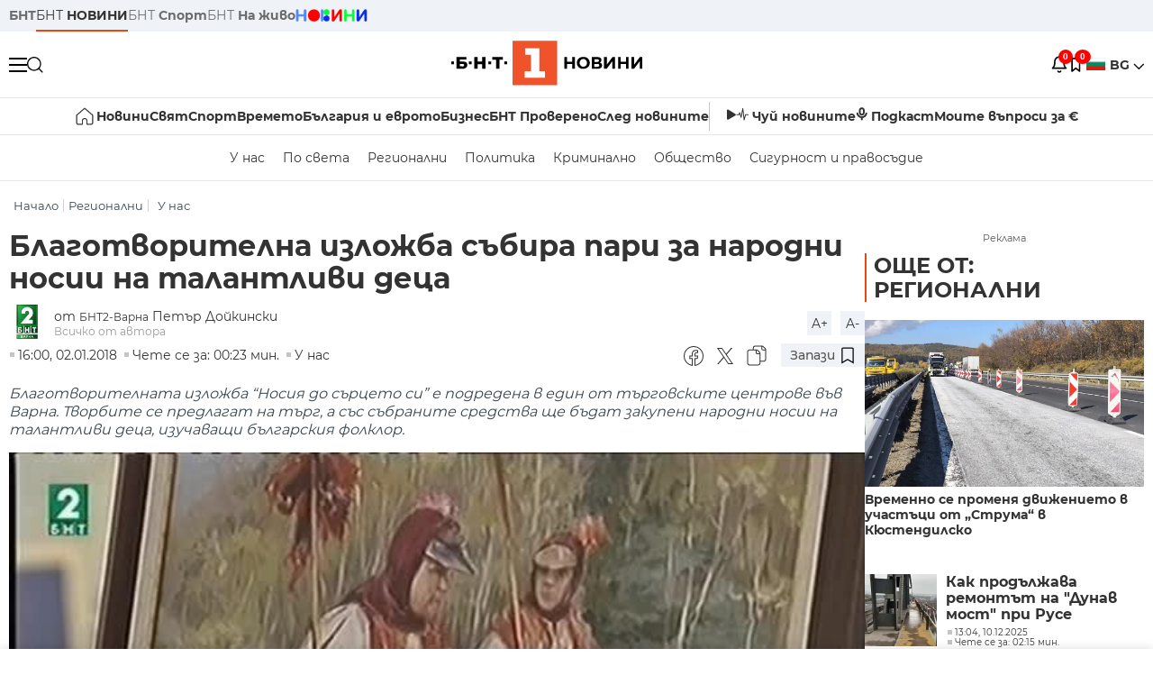

--- FILE ---
content_type: text/html; charset=UTF-8
request_url: https://bntnews.bg/bg/a/blagotvoritelna-izlozhba-sbira-pari-za-narodni-nosii-na-talantlivi-detsa
body_size: 20906
content:
<!DOCTYPE html>
<html lang="bg">

    <meta charset="utf-8">
<meta http-equiv="X-UA-Compatible" content="IE=edge,chrome=1">

<title>Благотворителна изложба събира пари за народни носии на талантливи деца - По света и у нас - БНТ Новини</title>
<meta content="Благотворителната изложба “Носия до сърцето си” е подредена в един от търговските центрове във Варна. Творбите се предлагат на търг, а със събраните с..." name="description">
<meta content="Благотворителна изложба събира пари за народни носии на талантливи деца - По света и у нас - БНТ Новини" property="og:title">
<meta content="Благотворителната изложба “Носия до сърцето си” е подредена в един от търговските центрове във Варна. Творбите се предлагат на търг, а със събраните с..." property="og:description">
<meta property="fb:app_id" content="136396243365731">
    <meta content="https://nws2.bnt.bg/p/b/l/bl-485353-700x390.jpg" property="og:image">
    <meta property="og:image:width" content="840" />
    <meta property="og:image:height" content="454" />

    <link rel="canonical" href="https://bntnews.bg/bg/a/blagotvoritelna-izlozhba-sbira-pari-za-narodni-nosii-na-talantlivi-detsa" />
    <meta content="https://bntnews.bg/bg/a/blagotvoritelna-izlozhba-sbira-pari-za-narodni-nosii-na-talantlivi-detsa" property="og:url">

    <meta property="og:type" content="article" />
    <meta property="og:site_name" content="bntnews.bg" />
        <script type="application/ld+json">
    [{"@context":"https:\/\/schema.org","@type":"NewsArticle","headline":"\u0411\u043b\u0430\u0433\u043e\u0442\u0432\u043e\u0440\u0438\u0442\u0435\u043b\u043d\u0430 \u0438\u0437\u043b\u043e\u0436\u0431\u0430 \u0441\u044a\u0431\u0438\u0440\u0430 \u043f\u0430\u0440\u0438 \u0437\u0430 \u043d\u0430\u0440\u043e\u0434\u043d\u0438 \u043d\u043e\u0441\u0438\u0438 \u043d\u0430 \u0442\u0430\u043b\u0430\u043d\u0442\u043b\u0438\u0432\u0438 \u0434\u0435\u0446\u0430","description":"\u0411\u043b\u0430\u0433\u043e\u0442\u0432\u043e\u0440\u0438\u0442\u0435\u043b\u043d\u0430\u0442\u0430 \u0438\u0437\u043b\u043e\u0436\u0431\u0430 \u201c\u041d\u043e\u0441\u0438\u044f \u0434\u043e \u0441\u044a\u0440\u0446\u0435\u0442\u043e \u0441\u0438\u201d \u0435 \u043f\u043e\u0434\u0440\u0435\u0434\u0435\u043d\u0430 \u0432 \u0435\u0434\u0438\u043d \u043e\u0442 \u0442\u044a\u0440\u0433\u043e\u0432\u0441\u043a\u0438\u0442\u0435 \u0446\u0435\u043d\u0442\u0440\u043e\u0432\u0435 \u0432\u044a\u0432 \u0412\u0430\u0440\u043d\u0430. \u0422\u0432\u043e\u0440\u0431\u0438\u0442\u0435 \u0441\u0435 \u043f\u0440\u0435\u0434\u043b\u0430\u0433\u0430\u0442 \u043d\u0430 \u0442\u044a\u0440\u0433, \u0430 \u0441\u044a\u0441 \u0441\u044a\u0431\u0440\u0430\u043d\u0438\u0442\u0435 \u0441...","mainEntityOfPage":{"@type":"WebPage","@id":"https:\/\/bntnews.bg"},"image":{"@type":"ImageObject","url":"https:\/\/nws2.bnt.bg\/p\/b\/l\/bl-485353-700x390.jpg","width":1000,"height":500},"datePublished":"2018-01-02T16:00:46+02:00","dateModified":"2018-01-02T16:00:46+02:00","author":{"@type":"Person","name":"\u0411\u041d\u0422","url":"https:\/\/bntnews.bg"},"publisher":{"@type":"Organization","name":"\u041f\u043e \u0441\u0432\u0435\u0442\u0430 \u0438 \u0443 \u043d\u0430\u0441 - \u0411\u041d\u0422 \u041d\u043e\u0432\u0438\u043d\u0438","logo":{"@type":"ImageObject","url":"https:\/\/bntnews.bg\/box\/img\/BNT_black.svg","width":597,"height":218},"sameAs":["https:\/\/www.facebook.com\/novinite.bnt\/","https:\/\/twitter.com\/bnt_bg","https:\/\/www.instagram.com\/bnt_news\/"]},"isAccessibleForFree":true},{"@context":"https:\/\/schema.org","@type":"BreadcrumbList","itemListElement":[{"@type":"ListItem","position":1,"name":"\u041d\u0430\u0447\u0430\u043b\u043e","item":"https:\/\/bntnews.bg"},{"@type":"ListItem","position":2,"name":"\u0420\u0435\u0433\u0438\u043e\u043d\u0430\u043b\u043d\u0438","item":"https:\/\/bntnews.bg\/bg\/z"},{"@type":"ListItem","position":3,"name":"\u0423 \u043d\u0430\u0441","item":"https:\/\/bntnews.bg\/bg\/c\/bulgaria"}]},{"@context":"https:\/\/schema.org","@type":"VideoObject","name":"\u0411\u043b\u0430\u0433\u043e\u0442\u0432\u043e\u0440\u0438\u0442\u0435\u043b\u043d\u0430 \u0438\u0437\u043b\u043e\u0436\u0431\u0430 \u0441\u044a\u0431\u0438\u0440\u0430 \u043f\u0430\u0440\u0438 \u0437\u0430 \u043d\u0430\u0440\u043e\u0434\u043d\u0438 \u043d\u043e\u0441\u0438\u0438 \u043d\u0430 \u0442\u0430\u043b\u0430\u043d\u0442\u043b\u0438\u0432\u0438 \u0434\u0435\u0446\u0430","description":"\u0411\u043b\u0430\u0433\u043e\u0442\u0432\u043e\u0440\u0438\u0442\u0435\u043b\u043d\u0430\u0442\u0430 \u0438\u0437\u043b\u043e\u0436\u0431\u0430 \u201c\u041d\u043e\u0441\u0438\u044f \u0434\u043e \u0441\u044a\u0440\u0446\u0435\u0442\u043e \u0441\u0438\u201d \u0435 \u043f\u043e\u0434\u0440\u0435\u0434\u0435\u043d\u0430 \u0432 \u0435\u0434\u0438\u043d \u043e\u0442 \u0442\u044a\u0440\u0433\u043e\u0432\u0441\u043a\u0438\u0442\u0435 \u0446\u0435\u043d\u0442\u0440\u043e\u0432\u0435 \u0432\u044a\u0432 \u0412\u0430\u0440\u043d\u0430. \u0422\u0432\u043e\u0440\u0431\u0438\u0442\u0435 \u0441\u0435 \u043f\u0440\u0435\u0434\u043b\u0430\u0433\u0430\u0442 \u043d\u0430 \u0442\u044a\u0440\u0433, \u0430 \u0441\u044a\u0441 \u0441\u044a\u0431\u0440\u0430\u043d\u0438\u0442\u0435 \u0441...","thumbnailUrl":["https:\/\/nws2.bnt.bg\/p\/b\/l\/bl-485353-700x390.jpg"],"uploadDate":"2018-01-02T16:00:46+02:00","contentUrl":"https:\/\/nws2.bnt.bg\/p\/b\/l\/bl-485353.mp4"}]
</script>
    
    
<meta name="twitter:card" content="summary">
<meta name="twitter:site" content="bntnews.bg">
<meta name="twitter:title" content="Благотворителна изложба събира пари за народни носии на талантливи деца - По света и у нас - БНТ Новини">
<meta name="twitter:description" content="Благотворителната изложба “Носия до сърцето си” е подредена в един от търговските центрове във Варна. Творбите се предлагат на търг, а със събраните с...">
    <meta name="twitter:image" content="https://nws2.bnt.bg/p/b/l/bl-485353-700x390.jpg">
<meta name="twitter:creator" content="БНТ2-Варна">




<meta name="viewport" content="width=device-width, height=device-height, initial-scale=1.0, user-scalable=0, minimum-scale=1.0, maximum-scale=1.0">



    <script type="application/ld+json">
        {
            "@context": "https://schema.org",
            "@type": "WebSite",
            "name":"БНТ Новини",
            "url": "https://bntnews.bg"
        }
    </script>




<style type="text/css">

   @font-face{font-family:Montserrat;font-style:normal;font-display: swap; font-weight:300;src:url(/box/css/fonts/montserrat-v14-latin_cyrillic-ext_cyrillic-300.eot);src:local('Montserrat Light'),local('Montserrat-Light'),url(/box/css/fonts/montserrat-v14-latin_cyrillic-ext_cyrillic-300.eot?#iefix) format('embedded-opentype'),url(/box/css/fonts/montserrat-v14-latin_cyrillic-ext_cyrillic-300.woff2) format('woff2'),url(/box/css/fonts/montserrat-v14-latin_cyrillic-ext_cyrillic-300.woff) format('woff'),url(/box/css/fonts/montserrat-v14-latin_cyrillic-ext_cyrillic-300.ttf) format('truetype'),url(/box/css/fonts/montserrat-v14-latin_cyrillic-ext_cyrillic-300.svg#Montserrat) format('svg')}@font-face{font-family:Montserrat;font-display: swap; font-style:normal;font-weight:400;src:url(/box/css/fonts/montserrat-v14-latin_cyrillic-ext_cyrillic-regular.eot);src:local('Montserrat Regular'),local('Montserrat-Regular'),url(/box/css/fonts/montserrat-v14-latin_cyrillic-ext_cyrillic-regular.eot?#iefix) format('embedded-opentype'),url(/box/css/fonts/montserrat-v14-latin_cyrillic-ext_cyrillic-regular.woff2) format('woff2'),url(/box/css/fonts/montserrat-v14-latin_cyrillic-ext_cyrillic-regular.woff) format('woff'),url(/box/css/fonts/montserrat-v14-latin_cyrillic-ext_cyrillic-regular.ttf) format('truetype'),url(/box/css/fonts/montserrat-v14-latin_cyrillic-ext_cyrillic-regular.svg#Montserrat) format('svg')}@font-face{font-family:Montserrat;font-display: swap; font-style:normal;font-weight:500;src:url(/box/css/fonts/montserrat-v14-latin_cyrillic-ext_cyrillic-500.eot);src:local('Montserrat Medium'),local('Montserrat-Medium'),url(/box/css/fonts/montserrat-v14-latin_cyrillic-ext_cyrillic-500.eot?#iefix) format('embedded-opentype'),url(/box/css/fonts/montserrat-v14-latin_cyrillic-ext_cyrillic-500.woff2) format('woff2'),url(/box/css/fonts/montserrat-v14-latin_cyrillic-ext_cyrillic-500.woff) format('woff'),url(/box/css/fonts/montserrat-v14-latin_cyrillic-ext_cyrillic-500.ttf) format('truetype'),url(/box/css/fonts/montserrat-v14-latin_cyrillic-ext_cyrillic-500.svg#Montserrat) format('svg')}@font-face{font-family:Montserrat;font-display: swap; font-style:normal;font-weight:700;src:url(/box/css/fonts/montserrat-v14-latin_cyrillic-ext_cyrillic-700.eot);src:local('Montserrat Bold'),local('Montserrat-Bold'),url(/box/css/fonts/montserrat-v14-latin_cyrillic-ext_cyrillic-700.eot?#iefix) format('embedded-opentype'),url(/box/css/fonts/montserrat-v14-latin_cyrillic-ext_cyrillic-700.woff2) format('woff2'),url(/box/css/fonts/montserrat-v14-latin_cyrillic-ext_cyrillic-700.woff) format('woff'),url(/box/css/fonts/montserrat-v14-latin_cyrillic-ext_cyrillic-700.ttf) format('truetype'),url(/box/css/fonts/montserrat-v14-latin_cyrillic-ext_cyrillic-700.svg#Montserrat) format('svg')}

</style>

<link rel="stylesheet" type='text/css' href="/box2/css//normalize.css">
<link rel="stylesheet" type='text/css' href="/box2/css//flex.css?b=1535">
<link rel="stylesheet" type='text/css' href="/box2/css//app.css?b=1535">
<link rel="stylesheet" type='text/css' href="/box2/css//app-new.css?b=1535">
<link rel="stylesheet" type='text/css' href="/box2/css//mobile.css?b=1535">
<script src="/box2/js//jquery-3.6.1.min.js"></script>

<link rel="shortcut icon" href="/favicon.ico" type="image/x-icon">
<link rel="icon" href="/favicon.ico" type="image/x-icon">
<link rel="apple-touch-icon" sizes="57x57" href="/box/img//fav/apple-icon-57x57.png">
<link rel="apple-touch-icon" sizes="60x60" href="/box/img//fav/apple-icon-60x60.png">
<link rel="apple-touch-icon" sizes="72x72" href="/box/img//fav/apple-icon-72x72.png">
<link rel="apple-touch-icon" sizes="76x76" href="/box/img//fav/apple-icon-76x76.png">
<link rel="apple-touch-icon" sizes="114x114" href="/box/img//fav/apple-icon-114x114.png">
<link rel="apple-touch-icon" sizes="120x120" href="/box/img//fav/apple-icon-120x120.png">
<link rel="apple-touch-icon" sizes="144x144" href="/box/img//fav/apple-icon-144x144.png">
<link rel="apple-touch-icon" sizes="152x152" href="/box/img//fav/apple-icon-152x152.png">
<link rel="apple-touch-icon" sizes="180x180" href="/box/img//fav/apple-icon-180x180.png">
<link rel="icon" type="image/png" sizes="192x192"  href="/box/img//fav/android-icon-192x192.png">
<link rel="icon" type="image/png" sizes="32x32" href="/box/img//fav/favicon-32x32.png">
<link rel="icon" type="image/png" sizes="96x96" href="/box/img//fav/favicon-96x96.png">
<link rel="icon" type="image/png" sizes="16x16" href="/box/img//fav/favicon-16x16.png">
<link rel="manifest" href="/box/img//fav/manifest.json">
<meta name="msapplication-TileImage" content="/ms-icon-144x144.png">
<meta name="facebook-domain-verification" content="e5jyuibgow43w4jcikwb0j66f9w398" />

    <!-- Google Tag Manager  header-->
<script>(function(w,d,s,l,i){w[l]=w[l]||[];w[l].push({'gtm.start':
new Date().getTime(),event:'gtm.js'});var f=d.getElementsByTagName(s)[0],
j=d.createElement(s),dl=l!='dataLayer'?'&l='+l:'';j.async=true;j.src=
'https://www.googletagmanager.com/gtm.js?id='+i+dl;f.parentNode.insertBefore(j,f);
})(window,document,'script','dataLayer','GTM-T68FD57');</script>
<!-- End Google Tag Manager -->

               <script async src="https://securepubads.g.doubleclick.net/tag/js/gpt.js"></script>
     <script>
     
            window.googletag = window.googletag || {cmd: []};
            googletag.cmd.push(function() {

            googletag.defineSlot('/21827094253/News.BNT.bg/news_bnt_inside_page_btf', [[1, 1], [300, 600], [160, 600], [300, 250], [250, 250]], 'div-gpt-ad-1580289678346-0').addService(googletag.pubads());
            googletag.defineSlot('/21827094253/News.BNT.bg/native_ad_newsbnt', [1, 1], 'div-gpt-ad-1591698732258-0').addService(googletag.pubads());
            googletag.defineSlot('/21827094253/News.BNT.bg/news_bnt_page_richmedia', [1, 1], 'div-gpt-ad-1580294573024-0').addService(googletag.pubads());

            var lb = googletag.sizeMapping().
            addSize([1024, 0], [[1,1],[970, 250], [970, 66], [980, 120], [728, 90]]). //desktop
            addSize([320, 0], [[1,1],[360, 100],[320, 100]]).
            addSize([0, 0], [1, 1]). //other
            build();

            var rect = googletag.sizeMapping().
            addSize([1024, 0], [[1,1], [300,600],[300,250], [336,280], [250,250], [160,600]]). //desktop
            addSize([320, 0], [[1,1], [300,250], [336,280], [250,250]]).
            addSize([0, 0], [1, 1]). //other
            build();

            var gptAdSlots = [];

            gptAdSlots[0] = googletag.defineSlot('/21827094253/News.BNT.bg/news_bnt_inside_page_leaderboard_atf', [[1, 1], [970, 250], [750, 100], [980, 120], [960, 90], [728, 90], [980, 90], [320, 50],  [930, 180], [970, 90], [300, 50], [750, 200], [970, 66], [320, 100], [750, 300], [950, 90]], 'div-gpt-ad-1580289379931-0').
            defineSizeMapping(lb).
            setCollapseEmptyDiv(true).
            addService(googletag.pubads());
            googletag.enableServices();

            gptAdSlots[1] = googletag.defineSlot('/21827094253/News.BNT.bg/news_bnt_inside_page_atf', [[300, 600], [160, 600], [1, 1], [250, 250], [336, 280], [300, 250]], 'div-gpt-ad-1617786055977-0').
            defineSizeMapping(rect).
            setCollapseEmptyDiv(true).
            addService(googletag.pubads());
            googletag.enableServices();

            googletag.pubads().enableSingleRequest();
            googletag.pubads().setCentering(true);
            googletag.pubads().collapseEmptyDivs();
            googletag.pubads().setTargeting('page', 'insidepage');

              
            googletag.enableServices();

  });
     
     </script>
    
    
    <!-- Google tag (gtag.js) -->
    <script async src="https://www.googletagmanager.com/gtag/js?id=G-V1VRKR2BY0"></script>
    <script>
      window.dataLayer = window.dataLayer || [];
      function gtag(){dataLayer.push(arguments);}
      gtag('js', new Date());

      gtag('config', 'G-V1VRKR2BY0');
    </script>
    



    
    
    

<script src="/box2/js/favorites.js?p=1535"></script>
<script src="/box2/js/react.js?p=1535"></script>

    <body>

        <div class="dim"></div>
<header>
    <div class="header-top-nd">
        <div class="container clearfix">
            <div class="header-top-nd-wrap">
                <div class="top-links-scroll">
                    <div class="left-links">
                        <a class="bold" href="https://bnt.bg/" title="БНТ" >БНТ</a>
                        <a class="active" href="https://bntnews.bg/" title="БНТ НОВИНИ" >БНТ <span class="bold">НОВИНИ</span></a>
                        <a href="https://bntnews.bg/sport" title="БНТ Спорт" >БНТ <span class="bold">Спорт</span></a>
                        <a href="https://tv.bnt.bg/" title="БНТ На живо">БНТ <span class="bold">На живо</span></a>
                                                <a href="https://bntnews.bg/kids" class="no-before kids-banner-desktop " style="opacity:1;">
                            <img src="/box2/img/kids.png" style="margin-top:10px;height:14px;opacity:1;" alt="бнт деца">
                        </a>
                        <style>
                        .kids-banner-mobile {
                          display: none;
                        }
                        @media screen and (max-width: 640px) {
                             .kids-banner-desktop {
                               display: none;
                             }
                             .kids-banner-mobile {
                               display: block;
                             }
                        }
                        </style>
                                                                                            </div>
                </div>
                <div class="right-links">
                                        <div class="langeauge-wrap-nd pointer for-mobile">
                                                    <img src="/box2/img/bg.png" class="bg-lng-icon" style="width:21px;float:left;margin-right:5px;">
                            <a href="javascript:void(0);" class="bold">BG <img class="bg-lng-icon" src="/box2/img/down.png"></a>
                        
                        <ul class="language">
                                                        <li style="height:50px;line-height:50px;">
                                <img src="/box2/img/en.jpg" style="width:21px;float:left;margin-top:18px;margin-right:5px;">
                                <a href="https://bntnews.bg/en">ENG</a>
                            </li>
                            
                            
                            <li style="height:50px;line-height:50px;">
                                <img src="/box2/img/tr.png" style="width:21px;float:left;margin-top:18px;margin-right:5px;">
                                <a href="https://bnt.bg/tr" target="_blank">TR</a>
                            </li>
                        </ul>
                    </div>
                </div>
            </div>
        </div>
    </div><!-- End header top -->

    <div class="header-middle-nd">
        <div class="container d-flex justify-content-between">
            <div class="middle-content-nd">
                <div class="left-part-nd">
                    <div class="menu-nd">
                        <button class="hamburger-btn menu-icon-nd" id="hamburger">
                          <span class="line"></span>
                          <span class="line"></span>
                          <span class="line"></span>
                        </button>
                    </div>
                    <button id="search-button" class="search left pointer"><img src="/box2/img/new-search-btn.png" width="18" height="18" alt=""></button>
                    <div class="search-clone none">&nbsp;</div>
                </div>
                <div class="middle-part-nd">
                    <a href="https://bntnews.bg/" class="logo-nd">
                        <img src="/box2/img/logo-bnt-new.svg">
                    </a>
                </div>
                <div class="right-part-nd">
                    <a class="bell" id="bell-noty" href="javascript:void(0);">
                        <div class="notification-container">
                            <!-- Bell Icon SVG -->
                            <svg class="bell-icon" xmlns="http://www.w3.org/2000/svg" viewBox="0 0 24 24" fill="none" stroke="#000000" stroke-width="2" stroke-linecap="round" stroke-linejoin="round">
                                <path d="M18 8A6 6 0 0 0 6 8c0 7-3 9-3 9h18s-3-2-3-9"></path>
                                <path d="M13.73 21a2 2 0 0 1-3.46 0"></path>
                            </svg>

                            <!-- X Icon SVG (thin) -->
                            <svg class="x-icon" xmlns="http://www.w3.org/2000/svg" viewBox="0 0 24 24" fill="none" stroke="#000000" stroke-width="1" stroke-linecap="round" stroke-linejoin="round">
                                <line x1="19" y1="5" x2="5" y2="19"></line>
                                <line x1="5" y1="5" x2="19" y2="19"></line>
                            </svg>

                            <!-- Notification Badge with Count -->
                            <div class="notification-badge">0</div>
                        </div>
                    </a>



                    <a class="marks" id="bookmark-noty" href="javascript:void(0);">
                        <div id="fv-bookmark-noty" class="bookmark-container">
                            <!-- Bookmark Icon SVG -->
                            <svg class="bookmark-icon" xmlns="http://www.w3.org/2000/svg" viewBox="0 0 24 24" fill="none" stroke="#000000" stroke-width="2" stroke-linecap="round" stroke-linejoin="round">
                                <path d="M5 4 V21 L10 17 L15 21 V4 Z"></path>
                            </svg>

                            <!-- X Icon SVG (thin) -->
                            <svg class="x-icon" xmlns="http://www.w3.org/2000/svg" viewBox="0 0 24 24" fill="none" stroke="#000000" stroke-width="1" stroke-linecap="round" stroke-linejoin="round">
                                <line x1="19" y1="5" x2="5" y2="19"></line>
                                <line x1="5" y1="5" x2="19" y2="19"></line>
                            </svg>

                            <!-- Optional: Notification Badge with Count -->
                            <div class="notification-badge fv-notification-badge"></div>
                        </div>
                    </a>

                                        <div class="langeauge-wrap-nd pointer for-desktop">
                                                    <img src="/box2/img/bg.png" style="width:21px;float:left;margin-right:5px;">
                            <a href="javascript:void(0);" class="bold">BG <img src="/box2/img/down.png"></a>
                        
                        <ul class="language">
                                                        <li style="height:50px;line-height:50px;">
                                <img src="/box2/img/en.jpg" style="width:21px;float:left;margin-top:18px;margin-right:5px;">
                                <a href="https://bntnews.bg/en">ENG</a>
                            </li>
                            
                            
                            <li style="height:50px;line-height:50px;">
                                <img src="/box2/img/tr.png" style="width:21px;float:left;margin-top:18px;margin-right:5px;">
                                <a href="https://bnt.bg/tr" target="_blank">TR</a>
                            </li>
                        </ul>
                    </div>
                </div>

            </div><!-- End container -->

        </div>

        
    </div><!-- End header middle -->

    <div class="header-bottom-nd">
    <div class="container clearfix">
      <div class="scroll-mobile">
          <div class="top-nav-nd">
                            
                                          <a href="https://bntnews.bg" title="Начало" class="nav-link-nd flex justify-center align-center" style="display:flex;">
                            <img src="/box2/img/home.svg" style="margin-right:3px;" width="20" alt="Начало">
                        </a>
                  
                                
                                        <a href="https://bntnews.bg" title="Новини" class="nav-link-nd">Новини</a>
                  
                                
                                        <a href="https://bntnews.bg/bg/c/po-sveta" title="Свят" class="nav-link-nd">Свят</a>
                  
                                
                                        <a href="https://bntnews.bg/sport" title="Спорт" class="nav-link-nd">Спорт</a>
                  
                                        <a href="https://bntnews.bg/kids" title="Спорт" class="nav-link-nd kids-banner-mobile ">
                          <img src="/box2/img/kids.png" style="margin-top:10px;height:12px;opacity:1;" alt="бнт деца">
                      </a>
                                
                                        <a href="https://bntnews.bg/vremeto-141cat.html" title="Времето" class="nav-link-nd">Времето</a>
                  
                                
                                        <a href="https://bntnews.bg/balgariya-i-evroto-450cat.html" title="България и еврото" class="nav-link-nd">България и еврото</a>
                  
                                
                                        <a href="https://bntnews.bg/ikonomika-435cat.html" title="Бизнес" class="nav-link-nd">Бизнес</a>
                  
                                
                                        <a href="https://bntnews.bg/provereno" title="БНТ Проверено" class="nav-link-nd">БНТ Проверено</a>
                  
                                
                                        <a href="https://bntnews.bg/bg/c/sled-novinite" title="След новините" class="nav-link-nd">След новините</a>
                  
                                
                                <a href="https://bntnews.bg/listen" class="nav-link-nd listen"><img src="/box2/img/listen.svg">Чуй новините</a>
              
              <a href="https://www.youtube.com/@BNT1/podcasts" target="_blank" class="nav-link-nd podkast"><img src="/box2/img/podcast.svg">Подкаст</a>

              <a href="https://bntnews.bg/me/euro" class="nav-link-nd podkast">Моите въпроси за €</a>
          </div>
      </div>
    </div>
</div><!-- End header bottom -->
<div class="header-nav-nd" style="">
    <div class="container clearfix">
        <div class="scroll-mobile">
          <div class="bottom-nav-nd">
                                                                                <a href="https://bntnews.bg/bg/c/bulgaria" title="У нас" class="bott-nav-nd">У нас</a>
                                                                                        <a href="https://bntnews.bg/bg/c/po-sveta" title="По света" class="bott-nav-nd">По света</a>
                                                                                        <a href="https://bntnews.bg/bg/z" title="Регионални" class="bott-nav-nd">Регионални</a>
                                                                                        <a href="https://bntnews.bg/bg/c/bgpolitika" title="Политика" class="bott-nav-nd">Политика</a>
                                                                                        <a href="https://bntnews.bg/kriminalno-121cat.html" title="Криминално" class="bott-nav-nd">Криминално</a>
                                                                                        <a href="https://bntnews.bg/bg/c/obshtestvo-15" title="Общество" class="bott-nav-nd">Общество</a>
                                                                                        <a href="https://bntnews.bg/bg/c/bgsigurnost" title="Сигурност и правосъдие" class="bott-nav-nd">Сигурност и правосъдие</a>
                                                                </div>
        </div>
    </div>
</div>


    <div class="mobile-nav">
    <div class="main-nav">

        <div class="left flex items-center w100">
            <div class="search-wrap flex-1 left">
                <form action="https://bntnews.bg/search" method="get">
                   <input id="search_input" type="text" name="q" />
                   <button type="submit"><img src="/box2/img/search_w.svg" width="16" alt=""></button>
                </form>
            </div>

        </div>

        <div class="nav-links-holder">
            <a href="https://bntnews.bg/" title="начало"><img src="/box2/img/home.svg" style="margin-right:10px;" width="20" alt=""> начало</a>
                                                                                                                            <a href="https://bntnews.bg" title="Новини" class="nav-link-nd">Новини</a>
                                                                                                                                <a href="https://bntnews.bg/bg/c/po-sveta" title="Свят" class="nav-link-nd">Свят</a>
                                                                                                                                <a href="https://bntnews.bg/sport" title="Спорт" class="nav-link-nd">Спорт</a>
                                                                <a href="https://bntnews.bg/kids" title="Спорт" class="nav-link-nd ">
                            <img src="/box2/img/kids.png" style="margin-top:10px;height:12px;opacity:1;" alt="бнт деца">
                        </a>
                                                                                                            <a href="https://bntnews.bg/vremeto-141cat.html" title="Времето" class="nav-link-nd">Времето</a>
                                                                                                                                <a href="https://bntnews.bg/balgariya-i-evroto-450cat.html" title="България и еврото" class="nav-link-nd">България и еврото</a>
                                                                                                                                <a href="https://bntnews.bg/ikonomika-435cat.html" title="Бизнес" class="nav-link-nd">Бизнес</a>
                                                                                                                                <a href="https://bntnews.bg/provereno" title="БНТ Проверено" class="nav-link-nd">БНТ Проверено</a>
                                                                                                                                <a href="https://bntnews.bg/bg/c/sled-novinite" title="След новините" class="nav-link-nd">След новините</a>
                                                                                                                    <a href="https://bntnews.bg/bg/c/bulgaria" title="У нас" class="nav-link-nd">У нас</a>
                                                                <a href="https://bntnews.bg/bg/c/po-sveta" title="По света" class="nav-link-nd">По света</a>
                                                                <a href="https://bntnews.bg/bg/z" title="Регионални" class="nav-link-nd">Регионални</a>
                                                                <a href="https://bntnews.bg/bg/c/bgpolitika" title="Политика" class="nav-link-nd">Политика</a>
                                                                <a href="https://bntnews.bg/kriminalno-121cat.html" title="Криминално" class="nav-link-nd">Криминално</a>
                                                                <a href="https://bntnews.bg/bg/c/obshtestvo-15" title="Общество" class="nav-link-nd">Общество</a>
                                                                <a href="https://bntnews.bg/bg/c/bgsigurnost" title="Сигурност и правосъдие" class="nav-link-nd">Сигурност и правосъдие</a>
                                        <a href="https://bntnews.bg/listen" class="" title="Чуй новините"><img src="/box2/img/listen.svg" style="margin-right:10px;" width="24" alt=""> Чуй новините</a>
            <a href="https://www.youtube.com/@BNT1/podcasts" target="_blank" title="Подкаст"><img src="/box2/img/podcast.svg" style="margin-right:10px;" width="18" alt=""> Подкаст</a>
        </div><!-- End nav links holder -->

    </div><!-- End main nav -->

    
</div><!-- End mobile nav -->


    <div class="noty-nav">
        <div class="flex" style="margin-bottom:30px;">
            <h2 class="section-title flex-1 left w100" style="width:auto;">
                <span>
                    ИЗВЕСТИЯ
                </span>
            </h2>

            <a href="https://bntnews.bg/personal" class="more-button flex flex-1 items-center justify-center" style="background: #f0532c;padding-left:0px;min-width: 130px;margin-bottom:0px;max-width: 180px;text-transform: uppercase;height: 30px;line-height: 30px;">
                <span style="max-width:15px;margin-top:10px;margin-right:10px;">
                    <!-- Bell Icon SVG -->
                    <svg class="bell-icon-small" xmlns="http://www.w3.org/2000/svg" viewBox="0 0 24 24" fill="none" stroke="#ffffff" stroke-width="2" stroke-linecap="round" stroke-linejoin="round">
                        <path d="M18 8A6 6 0 0 0 6 8c0 7-3 9-3 9h18s-3-2-3-9"></path>
                        <path d="M13.73 21a2 2 0 0 1-3.46 0"></path>
                    </svg>

                </span>
                <span>
                    Моите новини
                </span>
            </a>
                    </div>

        <div class="news-boxes">
                    </div><!-- End news boxes holder -->
    </div><!-- End noty nav -->

    <div id="fv-favorites-modal" class="bookmark-nav">
        <h2 class="section-title left w100" style="margin-bottom:30px;">
            <span>
                ЗАПАЗЕНИ
            </span>
        </h2>
        <div class="news-boxes fv-favorites-modal-body">

        </div><!-- End news boxes holder -->
    </div><!-- End noty nav -->


</header>
<!-- End Header -->

<script type="text/javascript">
$(document).ready(function() {
  var headerMiddle = $('.header-middle-nd');
  var headerMiddleHeight = headerMiddle.outerHeight();
  var headerMiddleOffset = headerMiddle.offset().top;
  if($('.non-sticky-back-button')[0]) {
      var backOffset = $('.non-sticky-back-button').offset().top;
  }
  else {
      var backOffset = 0;
  }
  var isSticky = false;
  var isStickyBack = false;
  var spacer = $('<div class="header-spacer"></div>').height(headerMiddleHeight);
  var mobileNav = $('.mobile-nav');
  var notyNav = $('.noty-nav');
  var bookmarkNav = $('.bookmark-nav');

  function adjustMobileNav() {
    // Use getBoundingClientRect for most accurate position calculation
    var headerRect = headerMiddle[0].getBoundingClientRect();
    var headerBottom = Math.ceil(headerRect.bottom);

    mobileNav.css({
      'top': headerBottom + 'px',
      'height': 'calc(100vh - ' + headerBottom + 'px)'
    });

    notyNav.css({
      'top': headerBottom + 'px',
      'height': 'calc(100vh - ' + headerBottom + 'px)'
    });

    bookmarkNav.css({
      'top': headerBottom + 'px',
      'height': 'calc(100vh - ' + headerBottom + 'px)'
    });
  }

  function handleScroll() {
    var scrollPosition = $(window).scrollTop();

    if (scrollPosition > backOffset && !isStickyBack && $('.non-sticky-back-button')[0]) {
        $(".sticky-back-button").show();
        isStickyBack = true;
    }
    else if (scrollPosition <= backOffset && isStickyBack && $('.non-sticky-back-button')[0]) {
        $(".sticky-back-button").hide();
        isStickyBack = false;
    }

    if (scrollPosition > (headerMiddleOffset + 50) && !isSticky) {
      headerMiddle.after(spacer);

      headerMiddle.css({
        'position': 'fixed',
        'top': '0',
        'left': '0',
        'right': '0',
        'z-index': '1000',
        'box-shadow': '0 2px 5px rgba(0,0,0,0.1)'
      }).addClass('sticky-header');

      $('.logo-nd img').css('max-height', '29px');

      adjustMobileNav();
      isSticky = true;
    }
    else if (scrollPosition <= headerMiddleOffset && isSticky) {
      $('.header-spacer').remove();

      headerMiddle.css({
        'position': '',
        'top': '',
        'left': '',
        'right': '',
        'z-index': '',
        'box-shadow': ''
      }).removeClass('sticky-header');

      $('.logo-nd img').css('max-height', '');

      adjustMobileNav();
      isSticky = false;
    }
  }

  var ticking = false;
  $(window).on('scroll', function() {
    if (!ticking) {
      window.requestAnimationFrame(function() {
        handleScroll();
        ticking = false;
      });
      ticking = true;
    }
  });

  var resizeTimer;
  $(window).on('resize', function() {
    clearTimeout(resizeTimer);
    resizeTimer = setTimeout(function() {
      headerMiddleHeight = headerMiddle.outerHeight();
      headerMiddleOffset = isSticky ? spacer.offset().top : headerMiddle.offset().top;
      spacer.height(headerMiddleHeight);
      adjustMobileNav();
    }, 250);
  });

  handleScroll();
  adjustMobileNav();
});
</script>
<style>
.header-middle-nd {
  transition: box-shadow 0.3s ease;
  width: 100%;
  background: #fff;
}
.sticky-header {
  transition: box-shadow 0.3s ease;
}
.header-spacer {
  display: block;
}
</style>

        
        
        
        
        
<main>
    <div class="container clearfix">
        
        <div class="scroll-mobile-path">
            <div class="left w100 crums">
    <div class="scroll-mobile">
        <div class="breadcrumbs left w100" >
            <ul>
                <li><a href="https://bntnews.bg/">Начало</a></li>
                                                            <li ><a href="https://bntnews.bg/bg/z">Регионални</a></li>
                                            <li class="active"><a href="https://bntnews.bg/bg/c/bulgaria">У нас</a></li>
                                                </ul>

        </div>
    </div><!-- breadcrumbs -->
</div>
        </div>

        <div class="all-news-wrap view-news">
            <div class="top-news-wrap d-flex view-page">
                <div class="left-column">
                    <h1 class="big-view-title" >Благотворителна изложба събира пари за народни носии на талантливи деца</h1>
                    

                                                                
                    <div class="info-news-wrap image-wrap bottom-info-container">
    <div class="front-position">
        <a href="https://bntnews.bg/bg/redactor/1677/bnt2-varna" title="БНТ2-Варна">
                        <img src="https://nws2.bnt.bg/avatars/1677.140x140.png" fetchpriority="high" alt="БНТ2-Варна" width="50" />
                    </a>


                <span class="left author">
            от <a href="https://bntnews.bg/bg/redactor/1677/bnt2-varna" title="БНТ2-Варна"  class="name">БНТ2-Варна</a> Петър Дойкински                         <br />
            <a href="https://bntnews.bg/bg/redactor/1677/bnt2-varna" style="color:#999;font-size:12px;" title="БНТ2-Варна">Всичко от автора</a>
                    </span>
                    </div>
    <div class="end-soc-position">
        <div class="right-zoom-wrap">
            <a href="#" class="zoom-in">A+</a>
            <a href="#" class="zoom-out">A-</a>
        </div>
    </div>
</div>
<script src="/box2/js/font.js?p=1535" charset="utf-8"></script>

                    <div class="under-title-info items-center">
                        <div style="width:auto;" class="news-stat  left w100 stats-wrap flex-1" >
        <time class="news-time stats" >
        16:00, 02.01.2018
            </time>
    
    
            <div class="read-time stats" >
            Чете се за: 00:23 мин.
        </div>
    
                        <a title="У нас" href="https://bntnews.bg/bg/c/bulgaria" class="shared red stats">У нас</a>
            </div>
                                                <div class="share-bttns" style="margin-right:10px;">
                                                        <div class="share-icons">
                                <div class="soc left a2a_kit left a2a_kit_size_32 a2a_default_style">
                                    <a class="a2a_button_facebook custom-share-btn share-icon-fb"
                                       data-a2a-url="https://bntnews.bg/bg/a/blagotvoritelna-izlozhba-sbira-pari-za-narodni-nosii-na-talantlivi-detsa"
                                       data-a2a-title="Благотворителна изложба събира пари за народни носии на талантливи деца">
                                    </a>
                                    <a class="a2a_button_twitter custom-share-btn share-icon-x"
                                       data-a2a-url="https://bntnews.bg/bg/a/blagotvoritelna-izlozhba-sbira-pari-za-narodni-nosii-na-talantlivi-detsa"
                                       data-a2a-title="Благотворителна изложба събира пари за народни носии на талантливи деца">
                                    </a>
                                    <a href="javascript:void(0);" class="copy-btn share-icon-c" data-clipboard-text="https://bntnews.bg/bg/a/blagotvoritelna-izlozhba-sbira-pari-za-narodni-nosii-na-talantlivi-detsa">
                                       <span>Копирано в клипборда</span>
                                    </a>
                                </div>
                            </div>
                        </div>
                                                <div class="end-soc-position" style="background: #EFF3F8;padding-left:10px;padding-right:10px;">
                            <a href="javascript:void(0);" class="save fv-save bookmark-icon-save fv-empty flex items-center justify-center" data-id="866893" style="font-weight: 600;">
                              <span>Запази</span>
                              <svg xmlns="http://www.w3.org/2000/svg" viewBox="0 0 50 70">
                                  <path class="bookmark-fill" d="M10,5 L40,5 Q42,5 42,7 L42,50 L25,40 L8,50 L8,7 Q8,5 10,5 Z" stroke="black" stroke-width="3.5"/>
                                </svg>
                            </a>

                        </div>
                    </div>

                                        <div class="left w100 is-sub-txt" style="margin-bottom:5px;margin-top:20px;">
                        <p style="line-height: 20px;font-style:italic;">
                            Благотворителната изложба “Носия до сърцето си” е подредена в един от търговските центрове във Варна. Творбите се предлагат на търг, а със събраните средства ще бъдат закупени народни носии на талантливи деца, изучаващи българския фолклор. 
                        </p>
                    </div>
                    
                    
                    <div class="top-news d-flex">
                                                <div class="videojs-wrap  left w100">
                            <div class="video left w100">
                                <div class="close-vid" title="Затвори"></div>
                                <video
                                    id="bnt-video"
                                    class="video-js vjs-default-skin vjs-16-9"
                                    controls
                                    preload="metadata"
                                    data-setup='{ "fluid": true, "poster":"https://nws2.bnt.bg/p/b/l/bl-485353-810x0.jpg" }'
                                >
                                    <source src="https://nws2.bnt.bg/p/b/l/bl-485353.mp4" type="video/mp4">
                                                                    </video>
                            </div>
                        </div>
                                            </div>

                    <div class="left w100 flex signature-image">
                        <div class="flex-1">
                                                    </div>
                                                <div class="signature-text">
                            Субтитрите са автоматично генерирани и може да съдържат неточности.
                        </div>
                                            </div>


                    
                    
                                        <div class="last-news-wrap scroll-slider view-scroll-images">
                        
<!--<div class="view-page-btns">
    <div class="swiper-button-prev"></div>
    <div class="swiper-button-next"></div>
</div>   -->

<div class="last-news-container">
    <a href="javascript:void(0);" class="move-btn left" id="scrollLeft">
        <img src="/box2/img/go-left.png" alt="Scroll left">
    </a>
    <div id="newsSliderOuter" style="padding-bottom: 10px;" class="scroll-outer gsc_thin_scroll">
        <div class="scroll-innner" id="newsSlider">
                                            <div class="scroll-box scroll-box-under-article" onclick="window.location='https://bntnews.bg/bg/a/dlga-opashka-pred-bnb-za-novata-moneta-posvetena-na-evropredsedatelstvoto'" style="width:auto;max-width:300px;">
                    <time style="font-weight: 500;">15:45, 02.01.2018</time>
                    <div class="flex flex-1 w100 left relative">
                        <a class="image-container-list">
                            <img class="img " src="https://nws2.bnt.bg/p/o/p/opashka-bnb-485188-360x202.jpg" alt="Дълга опашка пред БНБ за нова възпоменателна монета">
                                                            <span class="white-sticker d-flex justify-content-center">
                                    <img src="/box2/img/playred.svg" width="14" alt="">
                                </span>
                                                    </a>
                        <a href="https://bntnews.bg/bg/a/dlga-opashka-pred-bnb-za-novata-moneta-posvetena-na-evropredsedatelstvoto" title="Дълга опашка пред БНБ за нова възпоменателна монета" style="font-weight: 600;">
                            Дълга опашка пред БНБ за нова възпоменателна монета
                        </a>
                    </div>

                </div>
                                                            <div class="scroll-box scroll-box-under-article" onclick="window.location='https://bntnews.bg/bg/a/rusentsi-napravikha-petitsiya-za-osvobozhdavaneto-ot-taksa-most'" style="width:auto;max-width:300px;">
                    <time style="font-weight: 500;">14:01, 02.01.2018</time>
                    <div class="flex flex-1 w100 left relative">
                        <a class="image-container-list">
                            <img class="img " src="https://nws2.bnt.bg/p/0/2/0201-most-485368-360x202.jpg" alt="Русенци направиха петиция за освобождаването от такса мост">
                                                            <span class="white-sticker d-flex justify-content-center">
                                    <img src="/box2/img/playred.svg" width="14" alt="">
                                </span>
                                                    </a>
                        <a href="https://bntnews.bg/bg/a/rusentsi-napravikha-petitsiya-za-osvobozhdavaneto-ot-taksa-most" title="Русенци направиха петиция за освобождаването от такса мост" style="font-weight: 600;">
                            Русенци направиха петиция за освобождаването от такса "мост"
                        </a>
                    </div>

                </div>
                                                            <div class="scroll-box scroll-box-under-article" onclick="window.location='https://bntnews.bg/bg/a/unikalen-kalendar-pokaza-muzeyat-v-kyustendil'" style="width:auto;max-width:300px;">
                    <time style="font-weight: 500;">13:22, 02.01.2018</time>
                    <div class="flex flex-1 w100 left relative">
                        <a class="image-container-list">
                            <img class="img " src="https://nws2.bnt.bg/p/0/4/04-01-kalendar-486085-360x202.jpg" alt=" Уникален календар показа музеят в Кюстендил">
                                                            <span class="white-sticker d-flex justify-content-center">
                                    <img src="/box2/img/playred.svg" width="14" alt="">
                                </span>
                                                    </a>
                        <a href="https://bntnews.bg/bg/a/unikalen-kalendar-pokaza-muzeyat-v-kyustendil" title=" Уникален календар показа музеят в Кюстендил" style="font-weight: 600;">
                             Уникален календар показа музеят в Кюстендил
                        </a>
                    </div>

                </div>
                                                            <div class="scroll-box scroll-box-under-article" onclick="window.location='https://bntnews.bg/bg/a/eksperti-ot-plovdiv-ustanovyavat-prichinite-za-mrtvata-riba-v-reka-vcha'" style="width:auto;max-width:300px;">
                    <time style="font-weight: 500;">13:00, 02.01.2018</time>
                    <div class="flex flex-1 w100 left relative">
                        <a class="image-container-list">
                            <img class="img " src="https://nws2.bnt.bg/p/r/e/ready-0201-pld-reka-vacha-riba-headline-vnmov-485182-360x202.jpg" alt="Експерти от Пловдив установяват причините за мъртвата риба в река Въча">
                                                            <span class="white-sticker d-flex justify-content-center">
                                    <img src="/box2/img/playred.svg" width="14" alt="">
                                </span>
                                                    </a>
                        <a href="https://bntnews.bg/bg/a/eksperti-ot-plovdiv-ustanovyavat-prichinite-za-mrtvata-riba-v-reka-vcha" title="Експерти от Пловдив установяват причините за мъртвата риба в река Въча" style="font-weight: 600;">
                            Експерти от Пловдив установяват причините за мъртвата риба в река Въча
                        </a>
                    </div>

                </div>
                                                            <div class="scroll-box scroll-box-under-article" onclick="window.location='https://bntnews.bg/bg/a/nyama-uplakha-v-khorata-okolo-petrich'" style="width:auto;max-width:300px;">
                    <time style="font-weight: 500;">12:50, 02.01.2018</time>
                    <div class="flex flex-1 w100 left relative">
                        <a class="image-container-list">
                            <img class="img " src="https://nws2.bnt.bg/p/z/e/zemetresenie-485164-360x202.jpg" alt="Няма паника в Петрич след силното земетресение тази сутрин">
                                                            <span class="white-sticker d-flex justify-content-center">
                                    <img src="/box2/img/playred.svg" width="14" alt="">
                                </span>
                                                    </a>
                        <a href="https://bntnews.bg/bg/a/nyama-uplakha-v-khorata-okolo-petrich" title="Няма паника в Петрич след силното земетресение тази сутрин" style="font-weight: 600;">
                            Няма паника в Петрич след силното земетресение тази сутрин
                        </a>
                    </div>

                </div>
                                                            <div class="scroll-box scroll-box-under-article" onclick="window.location='https://bntnews.bg/bg/a/dobrovoltsi-pomagat-za-razchistvaneto-na-izgorelite-otlomki-ot-priyuta-na-otets-ivan'" style="width:auto;max-width:300px;">
                    <time style="font-weight: 500;">12:24, 02.01.2018</time>
                    <div class="flex flex-1 w100 left relative">
                        <a class="image-container-list">
                            <img class="img " src="https://nws2.bnt.bg/p/p/o/pokriv-otec-ivan-485146-360x202.jpg" alt="Доброволци помагат за възстановяването в приюта на отец Иван">
                                                            <span class="white-sticker d-flex justify-content-center">
                                    <img src="/box2/img/playred.svg" width="14" alt="">
                                </span>
                                                    </a>
                        <a href="https://bntnews.bg/bg/a/dobrovoltsi-pomagat-za-razchistvaneto-na-izgorelite-otlomki-ot-priyuta-na-otets-ivan" title="Доброволци помагат за възстановяването в приюта на отец Иван" style="font-weight: 600;">
                            Доброволци помагат за възстановяването в приюта на отец Иван
                        </a>
                    </div>

                </div>
                                                            <div class="scroll-box scroll-box-under-article" onclick="window.location='https://bntnews.bg/bg/a/prezidentt-nalozhi-veto-na-antikoruptsionniya-zakon'" style="width:auto;max-width:300px;">
                    <time style="font-weight: 500;">12:15, 02.01.2018</time>
                    <div class="flex flex-1 w100 left relative">
                        <a class="image-container-list">
                            <img class="img " src="https://nws2.bnt.bg/p/k/o/korupcia-251025-360x202.jpg" alt="Президентът наложи вето на антикорупционния закон">
                                                            <span class="white-sticker d-flex justify-content-center">
                                    <img src="/box2/img/playred.svg" width="14" alt="">
                                </span>
                                                    </a>
                        <a href="https://bntnews.bg/bg/a/prezidentt-nalozhi-veto-na-antikoruptsionniya-zakon" title="Президентът наложи вето на антикорупционния закон" style="font-weight: 600;">
                            Президентът наложи вето на антикорупционния закон
                        </a>
                    </div>

                </div>
                                    </div>
    </div>
    <a href="javascript:void(0);" class="move-btn right" id="scrollRight">
        <img src="/box2/img/go-right.png" alt="Scroll right">
    </a>
</div>
                    </div>
                    
                    
                    <div class="text-images-container txt-news">
                        <div class="text-container is-gall">
                            <p>Юлия Бузилова е подредила 11 свои картини с фолклорна тематика и мотиви, за благотоврителната изложба ѝ съдейства фондация “Българин”. За нея художничката се е вдъхновила от снимка на Асен Великов от Роженския събор. Българският фолклор и бит, представен в творбите, предизвика интереса на туристи от Израел. </p><blockquote><strong>Турист от Израел: </strong><br>"Картините са много красиви, харесвам ги. Тази ми прилича дори на творчеството на Ван Гог." </blockquote><blockquote><strong>Турист от Израел: </strong><br>"Харесвам тези картини, какво друго да кажа."  </blockquote><p>Средствата от търга са за народни носии за учениците от Националното училище за фолклорни изкуства “Филип Кутев” в Котел и за Народно читалище “Христо Ботев“ в Калофер. А парите от продажбата на картината „Бъдещето на България“ ще бъдат дарени на Института за етнология и фолклористика.</p>


                            


                            

                        </div>


                    </div>

                    <div class="bottom-share-wrap">
                        <div class="share-bttns">
                        <span style="font-weight: 600;">Сподели</span>
                            <div class="share-icons">
                                <div class="soc left a2a_kit left a2a_kit_size_32 a2a_default_style">
                                    <a class="a2a_button_facebook custom-share-btn share-icon-fb"
                                       data-a2a-url="https://bntnews.bg/bg/a/blagotvoritelna-izlozhba-sbira-pari-za-narodni-nosii-na-talantlivi-detsa"
                                       data-a2a-title="Благотворителна изложба събира пари за народни носии на талантливи деца">
                                    </a>

                                    
                                    <a class="a2a_button_twitter custom-share-btn share-icon-x"
                                       data-a2a-url="https://bntnews.bg/bg/a/blagotvoritelna-izlozhba-sbira-pari-za-narodni-nosii-na-talantlivi-detsa"
                                       data-a2a-title="Благотворителна изложба събира пари за народни носии на талантливи деца">
                                    </a>
                                    <a href="javascript:void(0);" class="copy-btn share-icon-c" data-clipboard-text="https://bntnews.bg/bg/a/blagotvoritelna-izlozhba-sbira-pari-za-narodni-nosii-na-talantlivi-detsa">
                                       <span>Копирано в клипборда</span>
                                    </a>
                                </div>
                            </div>
                        </div>
                    </div>


                                        <div class="hash-tag-wrap">
                        <div class="hash-tag-inner-wrap">
                                                                                    <a href="https://bntnews.bg/nacionalnoto-uchilishte-za-folklorni-izkustva-filip-kutev-gr-kotel-41248tag.html" title="Националното училище за фолклорни изкуства “Филип Кутев” гр. Котел">#Националното училище за фолклорни изкуства “Филип Кутев” гр. Котел</a>
                                                                                                                <a href="https://bntnews.bg/fondaciya-balgarin-41245tag.html" title="фондация “Българин">#фондация “Българин"</a>
                                                                                                                <a href="https://bntnews.bg/blagotvoritelna-izlozhba-10445tag.html" title="благотворителна изложба">#благотворителна изложба</a>
                                                                                                                <a href="https://bntnews.bg/narodni-nosii-7031tag.html" title="народни носии">#народни носии</a>
                                                                                                            </div>
                    </div> 
                    
                    <script>
                    var a2a_config = a2a_config || {};
                    a2a_config.onclick = 1;
                    a2a_config.locale = "bg";
                    </script>
                    <script type="text/javascript">
                    function loadScript() {
                        setTimeout(function(){
                            const script = document.createElement('script');
                            script.src = "/box/js/socials.js"; // Replace "/box/js/" with the actual path to the file
                            script.async = true;
                            document.body.appendChild(script);

                            var clipboard = new ClipboardJS('.copy-btn');

                            clipboard.on('success', function(e) {
                                $(".copy-btn span").fadeIn(300);
                                e.clearSelection();
                                setTimeout(function(){ $(".copy-btn span").fadeOut(300); }, 2000);
                            });
                        },50)
                    }
                    window.addEventListener('load', loadScript);
                    </script>


                    <div class="left w100" style="margin-top:20px;">
                                            </div>


                    
                    <h2 class="section-title mt30">ТОП 24</h2>
<div class="more-top-news d-flex w100 choise">
       <div class="news-box-regular">
      <a class="img-wrap left w100 relative for-desktop" href="https://bntnews.bg/news/zapochva-deloto-sreshtu-kiril-petkov-i-bozhidar-bozhanov-1368976news.html" title="Започва делото срещу Кирил Петков и Божидар Божанов">
                          <img class="img w100" src="https://bntnews.bg/f/news/b/1368/064d0689ccdb5974ecde32d79c15a951.webp" alt="Започва делото срещу Кирил Петков и Божидар Божанов">
                                     <span class="white-sticker d-flex justify-content-center">
                   <img src="/box2/img/playred.svg" width="14" alt="">
               </span>
                 </a>
      <div class="number for-mobile">1</div>
      <div class="inner-holder">
          <a class="medium-title" href="https://bntnews.bg/news/zapochva-deloto-sreshtu-kiril-petkov-i-bozhidar-bozhanov-1368976news.html" title="Започва делото срещу Кирил Петков и Божидар Божанов">
                              Започва делото срещу Кирил Петков и Божидар Божанов
                        </a>
      </div>
   </div><!-- End news box -->
          <div class="news-box-regular">
      <a class="img-wrap left w100 relative for-desktop" href="https://bntnews.bg/news/demonstracii-na-dps-v-podkrepa-na-kabineta-se-provedoha-v-desetki-naseleni-mesta-obzor-1368956news.html" title="Демонстрации на ДПС в подкрепа на кабинета се проведоха в десетки населени места (ОБЗОР)">
                          <img class="img w100" src="https://bntnews.bg/f/news/b/1368/580af8562957f8ddb9d55ad8178d4a08.webp" alt="Демонстрации на ДПС в подкрепа на кабинета се проведоха в десетки населени места (ОБЗОР)">
                                     <span class="white-sticker d-flex justify-content-center">
                   <img src="/box2/img/playred.svg" width="14" alt="">
               </span>
                 </a>
      <div class="number for-mobile">2</div>
      <div class="inner-holder">
          <a class="medium-title" href="https://bntnews.bg/news/demonstracii-na-dps-v-podkrepa-na-kabineta-se-provedoha-v-desetki-naseleni-mesta-obzor-1368956news.html" title="Демонстрации на ДПС в подкрепа на кабинета се проведоха в десетки населени места (ОБЗОР)">
                              Демонстрации на ДПС в подкрепа на кабинета се проведоха в десетки...
                        </a>
      </div>
   </div><!-- End news box -->
          <div class="news-box-regular">
      <a class="img-wrap left w100 relative for-desktop" href="https://bntnews.bg/news/bogata-sportna-programa-po-bnt-3-do-kraya-na-dekemvri-1367649news.html" title="Богата спортна програма по БНТ 3 до края на декември">
                          <img class="img w100" src="https://bntnews.bg/f/news/b/1367/c981a0f832d7fb6be37fad1f124cd192.webp" alt="Богата спортна програма по БНТ 3 до края на декември">
                            </a>
      <div class="number for-mobile">3</div>
      <div class="inner-holder">
          <a class="medium-title" href="https://bntnews.bg/news/bogata-sportna-programa-po-bnt-3-do-kraya-na-dekemvri-1367649news.html" title="Богата спортна програма по БНТ 3 до края на декември">
                              Богата спортна програма по БНТ 3 до края на декември
                        </a>
      </div>
   </div><!-- End news box -->
          <div class="news-box-regular">
      <a class="img-wrap left w100 relative for-desktop" href="https://bntnews.bg/news/sadat-ostavi-v-aresta-i-trimata-zadarzhani-po-aferata-hasarjiev-1368908news.html" title="Съдът остави в ареста и тримата задържани по аферата &quot;Хасърджиев&quot;">
                          <img class="img w100" src="https://bntnews.bg/f/news/b/1368/50bd8f7a8ac0b6a33186e91989494da6.webp" alt="Съдът остави в ареста и тримата задържани по аферата &quot;Хасърджиев&quot;">
                            </a>
      <div class="number for-mobile">4</div>
      <div class="inner-holder">
          <a class="medium-title" href="https://bntnews.bg/news/sadat-ostavi-v-aresta-i-trimata-zadarzhani-po-aferata-hasarjiev-1368908news.html" title="Съдът остави в ареста и тримата задържани по аферата &quot;Хасърджиев&quot;">
                              Съдът остави в ареста и тримата задържани по аферата...
                        </a>
      </div>
   </div><!-- End news box -->
          <div class="news-box-regular">
      <a class="img-wrap left w100 relative for-desktop" href="https://bntnews.bg/news/ne-na-omrazata-dps-novo-nachalo-s-protesti-v-podkrepa-na-kabineta-v-24-grada-1368917news.html" title="&quot;Не на омразата&quot;: &quot;ДПС - Ново начало&quot; с протести в подкрепа на кабинета в 24 града">
                          <img class="img w100" src="https://bntnews.bg/f/news/b/1368/05449a0c2ec46d7d20348bae647a1776.webp" alt="&quot;Не на омразата&quot;: &quot;ДПС - Ново начало&quot; с протести в подкрепа на кабинета в 24 града">
                                     <span class="white-sticker d-flex justify-content-center">
                   <img src="/box2/img/playred.svg" width="14" alt="">
               </span>
                 </a>
      <div class="number for-mobile">5</div>
      <div class="inner-holder">
          <a class="medium-title" href="https://bntnews.bg/news/ne-na-omrazata-dps-novo-nachalo-s-protesti-v-podkrepa-na-kabineta-v-24-grada-1368917news.html" title="&quot;Не на омразата&quot;: &quot;ДПС - Ново начало&quot; с протести в подкрепа на кабинета в 24 града">
                              &quot;Не на омразата&quot;: &quot;ДПС - Ново начало&quot; с...
                        </a>
      </div>
   </div><!-- End news box -->
          <div class="news-box-regular">
      <a class="img-wrap left w100 relative for-desktop" href="https://bntnews.bg/news/shesti-vot-na-nedoverie-deputatite-debatirat-iskaneto-za-ostavka-na-kabineta-zhelyazkov-1368984news.html" title="Шести вот на недоверие: Депутатите дебатират искането за оставка на кабинета &quot;Желязков&quot;">
                          <img class="img w100" src="https://bntnews.bg/f/news/b/1368/df6422ec7d31b86e4c0255828571f0b9.webp" alt="Шести вот на недоверие: Депутатите дебатират искането за оставка на кабинета &quot;Желязков&quot;">
                                     <span class="white-sticker d-flex justify-content-center">
                   <img src="/box2/img/playred.svg" width="14" alt="">
               </span>
                 </a>
      <div class="number for-mobile">6</div>
      <div class="inner-holder">
          <a class="medium-title" href="https://bntnews.bg/news/shesti-vot-na-nedoverie-deputatite-debatirat-iskaneto-za-ostavka-na-kabineta-zhelyazkov-1368984news.html" title="Шести вот на недоверие: Депутатите дебатират искането за оставка на кабинета &quot;Желязков&quot;">
                              Шести вот на недоверие: Депутатите дебатират искането за оставка на...
                        </a>
      </div>
   </div><!-- End news box -->
            </div>


                    <div class="left w100 banner-between">
                        <div class="left w100">
    <div class="left w100 center">
        <a href="https://bnt.bg/reklama-91pages.html" target="_blank" class="advert advert-right-col-top-text center">Реклама</a>
    </div>
    <div class="clear"></div>

    <!-- news_bnt_inside_page_leaderboard_atf -->
    <div id='div-gpt-ad-1580289379931-0'>
        <script>
            googletag.cmd.push(function() { googletag.display('div-gpt-ad-1580289379931-0'); });
        </script>
    </div>
</div>
                    </div>

                    <h2 class="section-title mt30">Най-четени</h2>
<div class="more-top-news d-flex w100 choise">
       <div class="news-box-regular">
      <a class="img-wrap left w100 relative for-desktop" href="https://bntnews.bg/news/shofyorat-udaril-policeiska-kola-na-severnata-tangenta-karal-sas-149-km-ch-1368159news.html" title="Шофьорът, ударил полицейска кола на Северната тангента, карал със 149 км/ч">
                          <img class="img w100" src="https://bntnews.bg/f/news/b/1368/2e68017ce4536357682d4b374e70f1ae.webp" alt="Шофьорът, ударил полицейска кола на Северната тангента, карал със 149 км/ч">
                            </a>
      <div class="number for-mobile">1</div>
      <div class="inner-holder">
          <a class="medium-title" href="https://bntnews.bg/news/shofyorat-udaril-policeiska-kola-na-severnata-tangenta-karal-sas-149-km-ch-1368159news.html" title="Шофьорът, ударил полицейска кола на Северната тангента, карал със 149 км/ч">
                              Шофьорът, ударил полицейска кола на Северната тангента, карал със...
                        </a>
      </div>

   </div><!-- End news box -->
          <div class="news-box-regular">
      <a class="img-wrap left w100 relative for-desktop" href="https://bntnews.bg/news/emblematichnata-spirka-vishneva-v-stolichniya-kvartal-lozenec-veche-gree-s-koledna-ukrasa-1368277news.html" title="Емблематичната спирка &quot;Вишнева&quot; в столичния квартал &quot;Лозенец&quot; вече грее с коледна украса">
                          <img class="img w100" src="https://bntnews.bg/f/news/b/1368/7631beee9bcd6860ac2747725643164d.webp" alt="Емблематичната спирка &quot;Вишнева&quot; в столичния квартал &quot;Лозенец&quot; вече грее с коледна украса">
                                     <span class="white-sticker d-flex justify-content-center">
                   <img src="/box2/img/playred.svg" width="14" alt="">
               </span>
                 </a>
      <div class="number for-mobile">2</div>
      <div class="inner-holder">
          <a class="medium-title" href="https://bntnews.bg/news/emblematichnata-spirka-vishneva-v-stolichniya-kvartal-lozenec-veche-gree-s-koledna-ukrasa-1368277news.html" title="Емблематичната спирка &quot;Вишнева&quot; в столичния квартал &quot;Лозенец&quot; вече грее с коледна украса">
                              Емблематичната спирка &quot;Вишнева&quot; в столичния квартал...
                        </a>
      </div>

   </div><!-- End news box -->
          <div class="news-box-regular">
      <a class="img-wrap left w100 relative for-desktop" href="https://bntnews.bg/news/-sadat-na-es-dopusna-isk-sreshtu-vlizaneto-na-balgariya-v-evrozonata-1368295news.html" title=" Съдът на ЕС допусна иск срещу влизането на България в еврозоната?">
                          <img class="img w100" src="https://bntnews.bg/f/news/b/1368/0a4b6ff7d9b8f2b4c2ee8ba9aea1e832.webp" alt=" Съдът на ЕС допусна иск срещу влизането на България в еврозоната?">
                            </a>
      <div class="number for-mobile">3</div>
      <div class="inner-holder">
          <a class="medium-title" href="https://bntnews.bg/news/-sadat-na-es-dopusna-isk-sreshtu-vlizaneto-na-balgariya-v-evrozonata-1368295news.html" title=" Съдът на ЕС допусна иск срещу влизането на България в еврозоната?">
                               Съдът на ЕС допусна иск срещу влизането на България в еврозоната?
                        </a>
      </div>

   </div><!-- End news box -->
          <div class="news-box-regular">
      <a class="img-wrap left w100 relative for-desktop" href="https://bntnews.bg/news/chetirima-sa-zadarzhani-s-golyamo-kolichestvo-narkotici-v-stolichniya-kvartal-krasno-selo-1368253news.html" title="Четирима са задържани с голямо количество наркотици в столичния квартал &quot;Красно село&quot;">
                          <img class="img w100" src="https://bntnews.bg/f/news/b/1368/68aafdeaa420313237b027c1426d8415.webp" alt="Четирима са задържани с голямо количество наркотици в столичния квартал &quot;Красно село&quot;">
                                     <span class="white-sticker d-flex justify-content-center">
                   <img src="/box2/img/playred.svg" width="14" alt="">
               </span>
                 </a>
      <div class="number for-mobile">4</div>
      <div class="inner-holder">
          <a class="medium-title" href="https://bntnews.bg/news/chetirima-sa-zadarzhani-s-golyamo-kolichestvo-narkotici-v-stolichniya-kvartal-krasno-selo-1368253news.html" title="Четирима са задържани с голямо количество наркотици в столичния квартал &quot;Красно село&quot;">
                              Четирима са задържани с голямо количество наркотици в столичния...
                        </a>
      </div>

   </div><!-- End news box -->
          <div class="news-box-regular">
      <a class="img-wrap left w100 relative for-desktop" href="https://bntnews.bg/news/dva-nacionalni-rekorda-no-bez-final-za-balgariya-na-evropeiskoto-parvenstvo-po-pluvane-v-malak-basein-1365910news.html" title="Два национални рекорда, но без финал за България на европейското първенство по плуване в малък басейн">
                          <img class="img w100" src="https://bntnews.bg/f/news/b/1365/ac3cfe3ab92bc98e5dba3419b6e380fc.webp" alt="Два национални рекорда, но без финал за България на европейското първенство по плуване в малък басейн">
                                     <span class="white-sticker d-flex justify-content-center">
                   <img src="/box2/img/playred.svg" width="14" alt="">
               </span>
                 </a>
      <div class="number for-mobile">5</div>
      <div class="inner-holder">
          <a class="medium-title" href="https://bntnews.bg/news/dva-nacionalni-rekorda-no-bez-final-za-balgariya-na-evropeiskoto-parvenstvo-po-pluvane-v-malak-basein-1365910news.html" title="Два национални рекорда, но без финал за България на европейското първенство по плуване в малък басейн">
                              Два национални рекорда, но без финал за България на европейското...
                        </a>
      </div>

   </div><!-- End news box -->
          <div class="news-box-regular">
      <a class="img-wrap left w100 relative for-desktop" href="https://bntnews.bg/news/otkrivatelyat-na-lyuboslav-penev-sastoyanieto-mu-e-mnogo-pritesnitelno-1368129news.html" title="Откривателят на Любослав Пенев: Състоянието му е много притеснително">
                          <img class="img w100" src="https://bntnews.bg/f/news/b/1368/952934c5f5f7afefb81b3e2b5fed42f2.webp" alt="Откривателят на Любослав Пенев: Състоянието му е много притеснително">
                            </a>
      <div class="number for-mobile">6</div>
      <div class="inner-holder">
          <a class="medium-title" href="https://bntnews.bg/news/otkrivatelyat-na-lyuboslav-penev-sastoyanieto-mu-e-mnogo-pritesnitelno-1368129news.html" title="Откривателят на Любослав Пенев: Състоянието му е много притеснително">
                              Откривателят на Любослав Пенев: Състоянието му е много притеснително
                        </a>
      </div>

   </div><!-- End news box -->
                </div>


                </div>

                <div class="right-column">
                    <div class="right-banner clearfix" style="margin-bottom:10px;">
    <div class="left w100 center">
        <a href="https://bnt.bg/reklama-91pages.html" target="_blank" class="advert advert-right-col-top-text center">Реклама</a>
    </div>    <div class="clear"></div>
    <!-- /21827094253/BNT.bg/Inside_Pages_Rectangle_ATF -->
    <div id='div-gpt-ad-1617786055977-0'>
       <script>
         googletag.cmd.push(function() { googletag.display('div-gpt-ad-1617786055977-0'); });
       </script>
    </div>
</div>
                    <div class="right-news">
                        <div class="right-section">
    <h2 class="section-title">
        <a href="https://bntnews.bg/bg/z" title="Регионални">
            Още от: Регионални
        </a>
    </h2>

    <div class="top-big-news">
        <div class="news-box-regular">
            <div class="img-wrap mobile-bigger-image">
                <a href="https://bntnews.bg/news/vremenno-se-promenya-dvizhenieto-v-uchastaci-ot-struma-v-kyustendilsko-1369048news.html" title="Временно се променя движението в участъци от &bdquo;Струма&ldquo; в Кюстендилско" class="img-wrap left w100 relative">
                                            <img class="img w100" src="https://bntnews.bg/f/news/b/1369/d0a012237bd10e4eacd91a39da5d1140.webp" alt="Временно се променя движението в участъци от &bdquo;Струма&ldquo; в Кюстендилско">
                                    </a>
            </div>
            <div class="mobile-view">
                <a class="small-title" href="https://bntnews.bg/news/vremenno-se-promenya-dvizhenieto-v-uchastaci-ot-struma-v-kyustendilsko-1369048news.html" title="Временно се променя движението в участъци от &bdquo;Струма&ldquo; в Кюстендилско">
                    Временно се променя движението в участъци от &bdquo;Струма&ldquo; в Кюстендилско
                </a>
            </div>
        </div>
    </div>

    <div class="more-small-news tab tab-holder-1">
                                                        <div class="small-news">
                    <a href="https://bntnews.bg/news/kak-prodalzhava-remontat-na-dunav-most-pri-ruse-1369024news.html" title="Как продължава ремонтът на &quot;Дунав мост&quot; при Русе" class="quadrat-img-wrap">
                                                    <img src="https://bntnews.bg/f/news/m/1369/860a83588e0d9a388beefacd72a562bd.webp" alt="Как продължава ремонтът на &quot;Дунав мост&quot; при Русе" />
                                            </a>
                    <a href="https://bntnews.bg/news/kak-prodalzhava-remontat-na-dunav-most-pri-ruse-1369024news.html" title="Как продължава ремонтът на &quot;Дунав мост&quot; при Русе" class="text-content">
                        Как продължава ремонтът на &quot;Дунав мост&quot; при Русе
                    </a>
                    <div style="" class="news-stat  left w100 stats-wrap " >
        <time class="news-time stats" >
        13:04, 10.12.2025
            </time>
    
    
            <div class="read-time stats" >
            Чете се за: 02:15 мин.
        </div>
    
                </div>
                </div>
                                                <div class="small-news">
                    <a href="https://bntnews.bg/news/vlastite-se-kachiha-na-borda-na-kairos-nyama-zamarsyavane-ot-neftoprodukti-v-moreto-1369022news.html" title="Властите се качиха на борда на &quot;Кайрос&quot;, няма замърсяване от нефтопродукти в морето" class="quadrat-img-wrap">
                                                    <img src="https://bntnews.bg/f/news/m/1369/62a165dc081ddee0c341292b942b6532.webp" alt="Властите се качиха на борда на &quot;Кайрос&quot;, няма замърсяване от нефтопродукти в морето" />
                                            </a>
                    <a href="https://bntnews.bg/news/vlastite-se-kachiha-na-borda-na-kairos-nyama-zamarsyavane-ot-neftoprodukti-v-moreto-1369022news.html" title="Властите се качиха на борда на &quot;Кайрос&quot;, няма замърсяване от нефтопродукти в морето" class="text-content">
                        Властите се качиха на борда на &quot;Кайрос&quot;, няма замърсяване от нефтопродукти в морето
                    </a>
                    <div style="" class="news-stat  left w100 stats-wrap " >
        <time class="news-time stats" >
        12:49, 10.12.2025
            </time>
    
    
            <div class="read-time stats" >
            Чете се за: 02:05 мин.
        </div>
    
                </div>
                </div>
                                                <div class="small-news">
                    <a href="https://bntnews.bg/news/protest-i-v-sliven-medicinski-sestri-poiskaha-1550-evro-startova-zaplata-1369020news.html" title="Протест и в Сливен: Медицински сестри поискаха 1550 евро стартова заплата" class="quadrat-img-wrap">
                                                    <img src="https://bntnews.bg/f/news/m/1369/3988e1e22f205711673161f37a945d63.webp" alt="Протест и в Сливен: Медицински сестри поискаха 1550 евро стартова заплата" />
                                            </a>
                    <a href="https://bntnews.bg/news/protest-i-v-sliven-medicinski-sestri-poiskaha-1550-evro-startova-zaplata-1369020news.html" title="Протест и в Сливен: Медицински сестри поискаха 1550 евро стартова заплата" class="text-content">
                        Протест и в Сливен: Медицински сестри поискаха 1550 евро стартова заплата
                    </a>
                    <div style="" class="news-stat  left w100 stats-wrap " >
        <time class="news-time stats" >
        12:44, 10.12.2025
            </time>
    
    
            <div class="read-time stats" >
            Чете се за: 00:37 мин.
        </div>
    
                </div>
                </div>
                                                <div class="small-news">
                    <a href="https://bntnews.bg/news/medicinskite-sestri-i-zdravniyat-ministar-razgovaryaha-za-zaplatite-ima-li-reshenie-1369018news.html" title="Медицинските сестри и здравният министър разговаряха за заплатите - има ли решение" class="quadrat-img-wrap">
                                                    <img src="https://bntnews.bg/f/news/m/1369/124c524cd3a9be60a3337cc56e2189a7.JPG" alt="Медицинските сестри и здравният министър разговаряха за заплатите - има ли решение" />
                                            </a>
                    <a href="https://bntnews.bg/news/medicinskite-sestri-i-zdravniyat-ministar-razgovaryaha-za-zaplatite-ima-li-reshenie-1369018news.html" title="Медицинските сестри и здравният министър разговаряха за заплатите - има ли решение" class="text-content">
                        Медицинските сестри и здравният министър разговаряха за заплатите - има ли решение
                    </a>
                    <div style="" class="news-stat  left w100 stats-wrap " >
        <time class="news-time stats" >
        12:37, 10.12.2025
                    (обновена)
            </time>
    
    
            <div class="read-time stats" >
            Чете се за: 01:37 мин.
        </div>
    
                </div>
                </div>
                                                <div class="small-news">
                    <a href="https://bntnews.bg/news/nacionalen-protest-na-medicinski-specialisti-iskat-po-visoki-zaplati-1369014news.html" title="Национален протест на медицински специалисти: Искат по-високи заплати" class="quadrat-img-wrap">
                                                    <img src="https://bntnews.bg/f/news/m/1369/ebae75252335b8266aaad494869d1db5.webp" alt="Национален протест на медицински специалисти: Искат по-високи заплати" />
                                            </a>
                    <a href="https://bntnews.bg/news/nacionalen-protest-na-medicinski-specialisti-iskat-po-visoki-zaplati-1369014news.html" title="Национален протест на медицински специалисти: Искат по-високи заплати" class="text-content">
                        Национален протест на медицински специалисти: Искат по-високи заплати
                    </a>
                    <div style="" class="news-stat  left w100 stats-wrap " >
        <time class="news-time stats" >
        12:12, 10.12.2025
                    (обновена)
            </time>
    
    
            <div class="read-time stats" >
            Чете се за: 01:47 мин.
        </div>
    
                </div>
                </div>
                        </div>
</div>
                                            </div>
                    <div class="right-banner right-banner-2 clearfix" style="margin-top:30px;margin-bottom:30px;">
    <div class="left w100 center">
        <a href="https://bnt.bg/reklama-91pages.html" target="_blank" class="advert advert-right-col-top-text center">Реклама</a>
    </div>
    <div class="clear"></div>
    <!-- /21827094253/News.BNT.bg/news_bnt_inside_page_btf -->
    <div id='div-gpt-ad-1580289678346-0'>
        <script>
            googletag.cmd.push(function() { googletag.display('div-gpt-ad-1580289678346-0'); });
        </script>
    </div>
</div>

                    <div class="right-section">
    <h2 class="section-title">Водещи новини</h2>
                        <div class="top-big-news">
                <div class="news-box-regular" style="margin-bottom:0px;">
                    <a class="img-wrap left w100 relative for-desktop" href="https://bntnews.bg/news/shestiyat-vot-na-nedoverie-kak-protichat-debatite-v-parlamenta-1369012news.html" title="Шестият вот на недоверие: Как протичат дебатите в парламента?">
                                                    <img class="img w100" src="https://bntnews.bg/f/news/b/1369/63f4e551d80d3b45d7d98d00d8f8492e.JPG" alt="Шестият вот на недоверие: Как протичат дебатите в парламента?">
                                                                            <span class="white-sticker d-flex justify-content-center">
                                <img src="/box2/img/playred.svg" width="14" alt="">
                            </span>
                                            </a>
                    <div class="mobile-view">
                        <a class="small-title" href="https://bntnews.bg/news/shestiyat-vot-na-nedoverie-kak-protichat-debatite-v-parlamenta-1369012news.html" title="Шестият вот на недоверие: Как протичат дебатите в парламента?">
                                                            Шестият вот на недоверие: Как протичат дебатите в парламента?
                                                    </a>
                    </div>
                    <div style="" class="news-stat  left w100 stats-wrap " onclick="window.location.href='https://bntnews.bg/news/shestiyat-vot-na-nedoverie-kak-protichat-debatite-v-parlamenta-1369012news.html'">
        <time class="news-time stats" onclick="window.location.href='https://bntnews.bg/news/shestiyat-vot-na-nedoverie-kak-protichat-debatite-v-parlamenta-1369012news.html'">
        12:04, 10.12.2025
            </time>
    
    
            <div class="read-time stats" onclick="window.location.href='https://bntnews.bg/news/shestiyat-vot-na-nedoverie-kak-protichat-debatite-v-parlamenta-1369012news.html'">
            Чете се за: 07:37 мин.
        </div>
    
                        <a title="У нас" href="https://bntnews.bg/bg/c/bulgaria" class="shared red stats">У нас</a>
            </div>
                </div>
            </div>
            <div class="more-small-news">
                                    <div class="small-news">
                    <a href="https://bntnews.bg/news/parlamentat-shte-glasuva-vota-na-nedoverie-kam-kabineta-zhelyazkov-utre-v-1330-chasa-1369035news.html" title="Парламентът ще гласува вота на недоверие към кабинета &quot;Желязков&quot; утре в 13:30 часа" class="quadrat-img-wrap">
                                                    <img src="https://bntnews.bg/f/news/m/1369/bf549759e96dff5b69de8611d363481f.webp" alt="Парламентът ще гласува вота на недоверие към кабинета &quot;Желязков&quot; утре в 13:30 часа" />
                                            </a>
                    <a href="https://bntnews.bg/news/parlamentat-shte-glasuva-vota-na-nedoverie-kam-kabineta-zhelyazkov-utre-v-1330-chasa-1369035news.html" title="Парламентът ще гласува вота на недоверие към кабинета &quot;Желязков&quot; утре в 13:30 часа" class="text-content">
                        Парламентът ще гласува вота на недоверие към кабинета &quot;Желязков&quot; утре в 13:30 часа
                    </a>
                    <div style="" class="news-stat  left w100 stats-wrap " onclick="window.location.href='https://bntnews.bg/news/parlamentat-shte-glasuva-vota-na-nedoverie-kam-kabineta-zhelyazkov-utre-v-1330-chasa-1369035news.html'">
        <time class="news-time stats" onclick="window.location.href='https://bntnews.bg/news/parlamentat-shte-glasuva-vota-na-nedoverie-kam-kabineta-zhelyazkov-utre-v-1330-chasa-1369035news.html'">
        14:47, 10.12.2025
            </time>
    
    
            <div class="read-time stats" onclick="window.location.href='https://bntnews.bg/news/parlamentat-shte-glasuva-vota-na-nedoverie-kam-kabineta-zhelyazkov-utre-v-1330-chasa-1369035news.html'">
            Чете се за: 01:00 мин.
        </div>
    
                        <a title="Политика" href="https://bntnews.bg/bg/c/bgpolitika" class="shared red stats">Политика</a>
            </div>
                </div>

                                    <div class="small-news">
                    <a href="https://bntnews.bg/news/rosen-zhelyazkov-demokraciyata-iziskva-da-chuvame-razlichnoto-mnenie-dori-kogato-to-ne-ni-haresva-1369044news.html" title="Росен Желязков: Демокрацията изисква да чуваме различното мнение, дори когато то не ни харесва" class="quadrat-img-wrap">
                                                    <img src="https://bntnews.bg/f/news/m/1369/a3cd42306d3de6970415e4807eefb19c.webp" alt="Росен Желязков: Демокрацията изисква да чуваме различното мнение, дори когато то не ни харесва" />
                                            </a>
                    <a href="https://bntnews.bg/news/rosen-zhelyazkov-demokraciyata-iziskva-da-chuvame-razlichnoto-mnenie-dori-kogato-to-ne-ni-haresva-1369044news.html" title="Росен Желязков: Демокрацията изисква да чуваме различното мнение, дори когато то не ни харесва" class="text-content">
                        Росен Желязков: Демокрацията изисква да чуваме различното мнение, дори когато то не ни харесва
                    </a>
                    <div style="" class="news-stat  left w100 stats-wrap " onclick="window.location.href='https://bntnews.bg/news/rosen-zhelyazkov-demokraciyata-iziskva-da-chuvame-razlichnoto-mnenie-dori-kogato-to-ne-ni-haresva-1369044news.html'">
        <time class="news-time stats" onclick="window.location.href='https://bntnews.bg/news/rosen-zhelyazkov-demokraciyata-iziskva-da-chuvame-razlichnoto-mnenie-dori-kogato-to-ne-ni-haresva-1369044news.html'">
        15:18, 10.12.2025
            </time>
    
    
            <div class="read-time stats" onclick="window.location.href='https://bntnews.bg/news/rosen-zhelyazkov-demokraciyata-iziskva-da-chuvame-razlichnoto-mnenie-dori-kogato-to-ne-ni-haresva-1369044news.html'">
            Чете се за: 01:45 мин.
        </div>
    
                        <a title="У нас" href="https://bntnews.bg/bg/c/bulgaria" class="shared red stats">У нас</a>
            </div>
                </div>

                                    <div class="small-news">
                    <a href="https://bntnews.bg/news/nacionalen-protest-na-medicinski-specialisti-iskat-po-visoki-zaplati-1369014news.html" title="Национален протест на медицински специалисти: Искат по-високи заплати" class="quadrat-img-wrap">
                                                    <img src="https://bntnews.bg/f/news/m/1369/ebae75252335b8266aaad494869d1db5.webp" alt="Национален протест на медицински специалисти: Искат по-високи заплати" />
                                            </a>
                    <a href="https://bntnews.bg/news/nacionalen-protest-na-medicinski-specialisti-iskat-po-visoki-zaplati-1369014news.html" title="Национален протест на медицински специалисти: Искат по-високи заплати" class="text-content">
                        Национален протест на медицински специалисти: Искат по-високи заплати
                    </a>
                    <div style="" class="news-stat  left w100 stats-wrap " onclick="window.location.href='https://bntnews.bg/news/nacionalen-protest-na-medicinski-specialisti-iskat-po-visoki-zaplati-1369014news.html'">
        <time class="news-time stats" onclick="window.location.href='https://bntnews.bg/news/nacionalen-protest-na-medicinski-specialisti-iskat-po-visoki-zaplati-1369014news.html'">
        12:12, 10.12.2025
                    (обновена)
            </time>
    
    
            <div class="read-time stats" onclick="window.location.href='https://bntnews.bg/news/nacionalen-protest-na-medicinski-specialisti-iskat-po-visoki-zaplati-1369014news.html'">
            Чете се за: 01:47 мин.
        </div>
    
                        <a title="У нас" href="https://bntnews.bg/bg/c/bulgaria" class="shared red stats">У нас</a>
            </div>
                </div>

                                <div class="small-news small-news-stats-nopadding no-img">
                <a href="https://bntnews.bg/news/vlastite-se-kachiha-na-borda-na-kairos-nyama-zamarsyavane-ot-neftoprodukti-v-moreto-1369022news.html" title="Властите се качиха на борда на &quot;Кайрос&quot;, няма замърсяване от нефтопродукти в морето" class="text-content">
                                            Властите се качиха на борда на &quot;Кайрос&quot;, няма замърсяване...
                                    </a>
                <div style="" class="news-stat  left w100 stats-wrap " onclick="window.location.href='https://bntnews.bg/news/vlastite-se-kachiha-na-borda-na-kairos-nyama-zamarsyavane-ot-neftoprodukti-v-moreto-1369022news.html'">
        <time class="news-time stats" onclick="window.location.href='https://bntnews.bg/news/vlastite-se-kachiha-na-borda-na-kairos-nyama-zamarsyavane-ot-neftoprodukti-v-moreto-1369022news.html'">
        12:49, 10.12.2025
            </time>
    
    
            <div class="read-time stats" onclick="window.location.href='https://bntnews.bg/news/vlastite-se-kachiha-na-borda-na-kairos-nyama-zamarsyavane-ot-neftoprodukti-v-moreto-1369022news.html'">
            Чете се за: 02:05 мин.
        </div>
    
                        <a title="У нас" href="https://bntnews.bg/bg/c/bulgaria" class="shared red stats">У нас</a>
            </div>
            </div>
                                <div class="small-news small-news-stats-nopadding no-img">
                <a href="https://bntnews.bg/news/zelenski-obyavi-che-e-gotov-za-izbori-1368977news.html" title="Зеленски обяви, че е готов за избори" class="text-content">
                                            Зеленски обяви, че е готов за избори
                                    </a>
                <div style="" class="news-stat  left w100 stats-wrap " onclick="window.location.href='https://bntnews.bg/news/zelenski-obyavi-che-e-gotov-za-izbori-1368977news.html'">
        <time class="news-time stats" onclick="window.location.href='https://bntnews.bg/news/zelenski-obyavi-che-e-gotov-za-izbori-1368977news.html'">
        07:06, 10.12.2025
                    (обновена)
            </time>
    
    
            <div class="read-time stats" onclick="window.location.href='https://bntnews.bg/news/zelenski-obyavi-che-e-gotov-za-izbori-1368977news.html'">
            Чете се за: 01:42 мин.
        </div>
    
                        <a title="По света" href="https://bntnews.bg/bg/c/po-sveta" class="shared red stats">По света</a>
            </div>
            </div>
                                <div class="small-news small-news-stats-nopadding no-img">
                <a href="https://bntnews.bg/news/picata-pastata-i-desertite-v-italiya-shte-badat-li-vklyucheni-v-spisaka-na-yunesko-1368980news.html" title="Пицата, пастата и десертите в Италия: Ще бъдат ли включени в списъка на ЮНЕСКО?" class="text-content">
                                            Пицата, пастата и десертите в Италия: Ще бъдат ли включени в...
                                    </a>
                <div style="" class="news-stat  left w100 stats-wrap " onclick="window.location.href='https://bntnews.bg/news/picata-pastata-i-desertite-v-italiya-shte-badat-li-vklyucheni-v-spisaka-na-yunesko-1368980news.html'">
        <time class="news-time stats" onclick="window.location.href='https://bntnews.bg/news/picata-pastata-i-desertite-v-italiya-shte-badat-li-vklyucheni-v-spisaka-na-yunesko-1368980news.html'">
        07:28, 10.12.2025
                    (обновена)
            </time>
    
    
            <div class="read-time stats" onclick="window.location.href='https://bntnews.bg/news/picata-pastata-i-desertite-v-italiya-shte-badat-li-vklyucheni-v-spisaka-na-yunesko-1368980news.html'">
            Чете се за: 00:45 мин.
        </div>
    
                        <a title="По света" href="https://bntnews.bg/bg/c/po-sveta" class="shared red stats">По света</a>
            </div>
            </div>
                                <div class="small-news small-news-stats-nopadding no-img">
                <a href="https://bntnews.bg/news/mamnik-zapochva-na-8-yanuari-po-bnt-1368992news.html" title="&quot;Мамник&quot; започва на 8 януари по БНТ" class="text-content">
                                            &quot;Мамник&quot; започва на 8 януари по БНТ
                                    </a>
                <div style="" class="news-stat  left w100 stats-wrap " onclick="window.location.href='https://bntnews.bg/news/mamnik-zapochva-na-8-yanuari-po-bnt-1368992news.html'">
        <time class="news-time stats" onclick="window.location.href='https://bntnews.bg/news/mamnik-zapochva-na-8-yanuari-po-bnt-1368992news.html'">
        09:44, 10.12.2025
                    (обновена)
            </time>
    
    
            <div class="read-time stats" onclick="window.location.href='https://bntnews.bg/news/mamnik-zapochva-na-8-yanuari-po-bnt-1368992news.html'">
            Чете се за: 01:22 мин.
        </div>
    
                        <a title="У нас" href="https://bntnews.bg/bg/c/bulgaria" class="shared red stats">У нас</a>
            </div>
            </div>
                                                                                                    </div>
</div>


                </div>
            </div>
        </div>


        <div class="follow-us" >

    <div class="follow-us-box">
        <h2 class="section-title">Последвайте ни в</h2>
        <div class="row-soc">
            <a href="https://www.facebook.com/novinite.bnt" target="_blank" class="fb-icon"><img src="/box2/img/fb-icon.svg" width="20"><span>Facebook</span></a>
            <a href="https://www.instagram.com/bnt_news/" target="_blank" class="inst-icon"><img src="/box2/img/inst-icon.svg" width="20"><span>Instagram</span></a>
        </div>
        <div class="row-soc">
            <a href="https://www.youtube.com/@BNT1" target="_blank" class="youtube-icon"><img src="/box2/img/youtube-icon.svg" width="20"><span>YouTube</span></a>
            <a href="https://www.tiktok.com/@bntnews.bg" target="_blank" class="youtube-icon"><img src="/box2/img/tik-tok-icon.svg" width="18"><span>TikTok</span></a>

        </div>
        <div class="row-soc">
            <a target="_blank" href="https://news.google.com/publications/CAAqBwgKMJOgmwsw16qzAw/sections/[base64]?hl=bg&amp;gl=BG&amp;ceid=BG%3Abg&amp;fbclid=IwAR0YVCe11xfOq6WsHBZnHsaINdM52xtksC8UBjYXhFTAbHq3hyZjppWLUB4" class="youtube-icon"><img src="/box2/img/google-news-icon.svg" width="20"><span>Google News</span></a>
            <a href="https://www.linkedin.com/company/bulgarian-national-television" target="_blank" class="youtube-icon"><img src="/box2/img/l-new.svg" width="25"><span>LinkedIn</span></a>
        </div>
    </div>
    <div class="follow-us-box">
        <h2 class="foolow-us-title"><span class="icon-app icon1"></span>BNT NEWS APP</h2>
        <span>Всичко най-важно в твоя телефон</span>
        <div class="share-btns">
                            <a href="javascript:void(0);" class="qr-popup-link googleplay" onclick="qrShowPopup(this);"
                    data-qr-image="/box2/img/Android_APP_NEWSBNT.png"
                    data-qr-title="">
                    <img src="/box2/img/google.png" width="100">
                </a>
                <a href="javascript:void(0);" class="qr-popup-link appstore" onclick="qrShowPopup(this);"
                    data-qr-image="/box2/img/Apple_App_BNTNEWS.jpg"
                    data-qr-title="">
                    <img src="/box2/img/app.png" width="100">
                </a>
                    </div>
    </div>
    <div class="follow-us-box">
        <h2 class="foolow-us-title"><span class="icon-app icon2"></span>Твоята новина</h2>
        <span>"Твоята новина"! Новините от вас, нашите зрители! Изпратете текст, снимки, видео.</span>
        <a href="https://bntnews.bg/me" style="background:#f1f1f1;padding:5px 15px;margin-top:10px;max-width:100px;">
            Изпрати
        </a>
    </div>

    <div class="follow-us-box">
        <h2 class="foolow-us-title"><span class="icon-app icon3"></span>връзка с нас</h2>
        <span>Всичко най-важно в твоя телефон</span>

            <a href="tel:028142100" class="phone">02 814 2100</a>
            <a href="mailto:news@bnt.bg" class="email">news@bnt.bg</a>

    </div>
</div>

<div class="qr-popup-overlay" id="qrImagePopup">
    <div class="qr-popup-content">
        <button class="qr-close-button" onclick="qrHidePopup();">&times;</button>
        <img id="qrPopupImage" class="qr-popup-image" src="" alt="Product image">
    </div>
</div>
<script>
     function qrShowPopup(buttonElement) {
         var image = $(buttonElement).attr('data-qr-image');
         var title = $(buttonElement).attr('data-qr-title') || 'Product Image';
         $('#qrPopupImage').attr('src', image);
         $('#qrPopupTitle').text(title);
         $('#qrImagePopup').css('display', 'flex');
     }
     function qrHidePopup() {
         $('#qrImagePopup').css('display', 'none');
     }

     $(document).ready(function() {
         $('#qrImagePopup').click(function(e) {
             if (e.target === this) {
                 qrHidePopup();
             }
         });
         $(document).keydown(function(e) {
             if (e.key === 'Escape' && $('#qrImagePopup').css('display') === 'flex') {
                 qrHidePopup();
             }
         });
     });
 </script>

    </div>
</main>

<style>
.video-js .vjs-volume-panel .vjs-volume-horizontal {
    display: block !important;
}

.glightbox-clean .gclose {
    top: 120px !important;
}

</style>

<link rel="stylesheet" type='text/css' href="/box/css/glightbox.min.css">
            <link href="/box/mods/plyr4/skins/slategrey/videojs.min.css?p=13" rel="stylesheet" type="text/css" />
        <link rel="stylesheet" href="/box/mods/plyr4/skins/slategrey/ima.min.css?p=15" />
    <link rel="stylesheet" href="/box/mods//audio/plyr.css?p=" />

<script src="/box/js/glightbox.min.js?p=1535"></script>
<script src="/box/mods//audio/plyr.min.js?p=1" charset="utf-8"></script>
<script async src="/box/js/clipboard.min.js"></script>

            <script src="/box/mods/videoplayer/videojs/video.min.js?p=13"></script>
        <script src="/box/mods/videoplayer/videojs/plugins/vast.vpaid.min.js?p=13"></script>
        <script src="/box/mods/videoplayer/videojs/lang/bg.js?p=13"></script>
        <script src="/box/mods/videoplayer/videojs/nuevo.min.js?p=13"></script>
        <script src="/box/mods/videoplayer/videojs/plugins/videojs-contrib-ads.min.js"></script>
        <script src="/box/mods/videoplayer/videojs/plugins/videojs.ima.min.js"></script>
                <script src="//imasdk.googleapis.com/js/sdkloader/ima3.js"></script>
            
<script src="/box/js/glightbox.min.js?p=1535"></script>

<link rel="stylesheet" href="/box/mods//audio/plyr.css?p=" />
<script src="/box/mods//audio/plyr.min.js?p=1" charset="utf-8"></script>

<script type="text/javascript">
    $(window).on("load",function(){
        $.each($(".players"),function(){
            new Plyr(document.getElementById($(this).attr("id")),{
                speed: { selected: 1, options: [0.75, 1, 1.25, 1.5, 1.75, 2] }
            });
        });
    });
</script>


    
        <script type="text/javascript">

            function addArrowKeyControls(playerId, skipSeconds) {
              skipSeconds = skipSeconds || 10;
              var player = videojs(playerId);

              if (!player) {
                return;
              }

              $(document).on('keydown', function(event) {
                if (!player || !player.isReady_) return;

                if (event.which === 37) {
                  event.preventDefault();
                  var newTime = player.currentTime() - skipSeconds;
                  player.currentTime(Math.max(0, newTime));
                }

                if (event.which === 39) {
                  event.preventDefault();
                  var newTime = player.currentTime() + skipSeconds;
                  var duration = player.duration();
                  player.currentTime(Math.min(duration, newTime));
                }
              });
            }

            $(function(){
                if($('#bnt-video')[0]) {

                                            var player = videojs('bnt-video',{ language: 'bg' });

                        addArrowKeyControls('bnt-video', 10);

                        
                                                
                        var options = {
                            adsResponse:'<vmap:VMAP xmlns:vmap="http://www.iab.net/videosuite/vmap" version="1.0"><vmap:AdBreak timeOffset="start" breakType="linear" breakId="preroll"><vmap:AdSource id="preroll-ad-1" allowMultipleAds="false" followRedirects="true"><vmap:AdTagURI templateType="vast3"><![CDATA[ https://pubads.g.doubleclick.net/gampad/ads?iu=/21827094253/bnt_preroll/bnt_preroll&description_url=https%3A%2F%2Fbnt.bg&tfcd=0&npa=0&sz=640x480&min_ad_duration=6000&max_ad_duration=120000&gdfp_req=1&output=vast&unviewed_position_start=1&env=vp&impl=s&correlator= ]]></vmap:AdTagURI></vmap:AdSource></vmap:AdBreak><vmap:AdBreak timeOffset="00:15:00.000" breakType="linear" breakId="midroll-1"><vmap:AdSource id="midroll-1-ad-1" allowMultipleAds="false" followRedirects="true"><vmap:AdTagURI templateType="vast3"><![CDATA[ https://pubads.g.doubleclick.net/gampad/ads?iu=/21827094253/bnt_preroll/bnt_midroll&description_url=https%3A%2F%2Fbnt.bg&tfcd=0&npa=0&sz=640x480&min_ad_duration=6000&max_ad_duration=120000&gdfp_req=1&output=vast&unviewed_position_start=1&env=vp&impl=s&correlator=]]></vmap:AdTagURI></vmap:AdSource></vmap:AdBreak><vmap:AdBreak timeOffset="end" breakType="linear" breakId="postroll"><vmap:AdSource id="postroll-ad-1" allowMultipleAds="false" followRedirects="true"><vmap:AdTagURI templateType="vast3"><![CDATA[ https://pubads.g.doubleclick.net/gampad/ads?iu=/21827094253/bnt_preroll/bnt_post_roll&description_url=https%3A%2F%2Fbnt.bg&tfcd=0&npa=0&sz=640x480&min_ad_duration=6000&max_ad_duration=120000&gdfp_req=1&output=vast&unviewed_position_start=1&env=vp&impl=s&correlator= ]]></vmap:AdTagURI></vmap:AdSource></vmap:AdBreak></vmap:VMAP>',
                            locale: 'bg'
                        };
                        
                        player.ima(options);

                        // Remove controls from the player on iPad to stop native controls from stealing
                        // our click
                        var contentPlayer =  document.getElementById('bnt-video_html5_api');
                        if ((navigator.userAgent.match(/iPad/i) ||
                            navigator.userAgent.match(/Android/i)) && contentPlayer &&
                          contentPlayer.hasAttribute('controls')) {
                        contentPlayer.removeAttribute('controls');
                        }

                        // Initialize the ad container when the video player is clicked, but only the
                        // first time it's clicked.
                        var initAdDisplayContainer = function() {
                        player.ima.initializeAdDisplayContainer();
                        wrapperDiv.removeEventListener(startEvent, initAdDisplayContainer);
                        }

                        var startEvent = 'click';
                        if (navigator.userAgent.match(/iPhone/i) ||
                          navigator.userAgent.match(/iPad/i) ||
                          navigator.userAgent.match(/Android/i)) {
                        startEvent = 'touchend';
                        }

                        var wrapperDiv = document.getElementById('bnt-video');
                        wrapperDiv.addEventListener(startEvent, initAdDisplayContainer);
                        
                        player.nuevo({ liveReload:true, liveTimeout: 20,contextMenu: false, volumeControl: true, shareMenu: false,rateMenu: false,zoomMenu: false,settingsButton: false,pipButton: true });
                    


                    
                                        }
            });




        </script>

    
<script>
$( ".is-gall img" ).each(function( index ) {
  // var images = $(this).html();
  if(!$(this).hasClass("no-gal")) {
      $(this).addClass("glightbox");
  }
});

var lightbox = GLightbox();
</script>

<style>
    .glightbox-clean .gclose{
        top:120px !important;
    }
</style>




        
<div class="bottom-bar-mobile w100 center" style="box-shadow:none;">
   <div class="horizontal_centering_css3" style="display:flex;">

       <a class="b-button left " href="https://bntnews.bg/">
          <span class="b-icon-news left w100"></span>
          <span class="b-text left w100">Новини</span>
       </a>


      <a class="b-button left " style="width:83px;" href="https://bntnews.bg/listen">
          <span class="b-icon-listen left w100"></span>
          <span class="b-text left w100">Чуй новините</span>
       </a>

       <a class="b-button left relative " href="https://bntnews.bg/sport" style="width:50px">
          <span class="b-icon-sport left w100"></span>
          <span class="b-text left w100">Спорт</span>
       </a>

       <a class="b-button left relative" target="_blank" href="https://tv.bnt.bg">
          <span class="b-icon-live left w100"></span>
          <span class="b-text left w100">На живо</span>
       </a>

       <a class="b-button live-btn-new left relative" style="width: 91px;margin-left: 5px;" href="javascript:void(0);">
          <span class="b-icon left w100"></span>
          <span class="live-new" style="line-height:11px;margin-top: 4px;font-size:9px;color:#333;">Аудио: На живо</span>
       </a>
   </div>
</div>

<div id="stickySubscribeContainer" class="sticky-subscribe-container">
    <div class="subscribe-box d-flex justify-content-center align-items-center flex-wrap">
        <div class="text" style="float: left;width: 100%;text-align: center;">Абонирай ме за най-важните новини?</div>
        <div class="clear"></div>
        <div class="d-flex">
            <a id="subscribeYes" class="orange-button d-flex justify-content-center align-items-center" style="min-width:120px;padding-left:5px;padding-right:5px;margin-right:10px;" href="javascript:void(0);">ДА</a>
            <a id="subscribeNo" class="white-button d-flex justify-content-center align-items-center" style="width:120px;" href="javascript:void(0);">НЕ</a>
        </div>
    </div>
</div>


<script type="text/javascript">

// Updated JavaScript for positioning live-iframe above bottom-bar-mobile
$(document).ready(function() {
    var isOpened = false;
    $('.live-btn-new').on('click', function(e) {
        if (!isOpened) {
            // Create iframe and append it to body
            $("body").append('<iframe class="live-iframe" title="Evolink CDN audio player" style="width: 100%; height: 90px;" src="//i.cdn.bg/live/nIk4CKEo7s" allowfullscreen="false" webkitallowfullscreen="false" mozallowfullscreen="false" frameborder="0" scrolling="no"></iframe>');

            // Get the height of the bottom bar
            var bottomBarHeight = $('.bottom-bar-mobile').outerHeight()+18;

            // Position the iframe right above the bottom bar
            $('.live-iframe').css({
                'position': 'fixed',
                'z-index': '999999999',
                'left': '0',
                'bottom': bottomBarHeight + 'px',
                'transform': 'translateY(50px)',
                'transition': 'transform .3s ease-in-out',
                'width': '100%'
            });

            // Add animation effect after a short delay
            setTimeout(function() {
                $(".live-iframe").addClass("effect");
            }, 500);

            isOpened = true;
        }
    });
});

</script>

        <footer class="footer">
     <div class="container clearfix">

             <div class="footer-bottom left w100 flex">
                 <div class="left w100 flex-1" style="margin-bottom:14px;">
                    <a target="_blank" href="https://bnt.bg/obshti-usloviya-279pages.html">Общи условия за ползване</a>
                    <a target="_blank" href="https://bnt.bg/contacts.html">Обратна връзка</a>
                    <a target="_blank" href="https://bnt.bg/sem-185pages.html">СЕМ</a>
                    <a target="_blank" href="https://bnt.bg/esrt-ebu-277pages.html">ECPT</a>
                    <a target="_blank" href="https://bnt.bg/politika-za-zashtita-na-lichnite-danni-224pages.html">Политика за защита на личните данни</a>

                 </div>
                 <div class="copyright">&copy;БНТ. Всички права запазени</div>
             </div><!-- End footer bottom -->
             
             <a href="https://newlevelchannel.com" target="_blank" class="new-footer-link"><img src="/box2/img/new-c-img.png"> <span>Гледайте новините за деня на БНТ в Метрото</span></a>

          </div>
</footer><!-- End Footer -->

        <div id='div-gpt-ad-1580294573024-0' style="width: 1px; height: 1px; display:none;">
        <script>
            googletag.cmd.push(function() { googletag.display('div-gpt-ad-1580294573024-0'); });
        </script>
    </div>
    <div id='div-gpt-ad-1591698732258-0' style="width: 1px; height: 1px; display:none;">
        <script>
            googletag.cmd.push(function() { googletag.display('div-gpt-ad-1591698732258-0'); });
        </script>
    </div>
    


        
        <script src="/box2/js//app.js?b=1535"></script>

    </body>
</html>


--- FILE ---
content_type: text/html; charset=utf-8
request_url: https://www.google.com/recaptcha/api2/aframe
body_size: 184
content:
<!DOCTYPE HTML><html><head><meta http-equiv="content-type" content="text/html; charset=UTF-8"></head><body><script nonce="h_sYDq0XlQOkKkbz2ohamg">/** Anti-fraud and anti-abuse applications only. See google.com/recaptcha */ try{var clients={'sodar':'https://pagead2.googlesyndication.com/pagead/sodar?'};window.addEventListener("message",function(a){try{if(a.source===window.parent){var b=JSON.parse(a.data);var c=clients[b['id']];if(c){var d=document.createElement('img');d.src=c+b['params']+'&rc='+(localStorage.getItem("rc::a")?sessionStorage.getItem("rc::b"):"");window.document.body.appendChild(d);sessionStorage.setItem("rc::e",parseInt(sessionStorage.getItem("rc::e")||0)+1);localStorage.setItem("rc::h",'1765375972539');}}}catch(b){}});window.parent.postMessage("_grecaptcha_ready", "*");}catch(b){}</script></body></html>

--- FILE ---
content_type: image/svg+xml
request_url: https://bntnews.bg/box2/img/home.svg
body_size: 100
content:
<svg width="25" height="25" viewBox="0 0 17 17" fill="none" xmlns="http://www.w3.org/2000/svg">
<path d="M8.5 1L8.8254 0.620372C8.63815 0.459876 8.36185 0.459876 8.1746 0.620372L8.5 1ZM1 7.42857L0.674604 7.04894L0.5 7.1986V7.42857H1ZM6.35714 16V16.5C6.63329 16.5 6.85714 16.2761 6.85714 16H6.35714ZM10.6429 16H10.1429C10.1429 16.2761 10.3667 16.5 10.6429 16.5V16ZM16 7.42857H16.5V7.1986L16.3254 7.04894L16 7.42857ZM2.07143 16.5H6.35714V15.5H2.07143V16.5ZM16.3254 7.04894L8.8254 0.620372L8.1746 1.37963L15.6746 7.8082L16.3254 7.04894ZM8.1746 0.620372L0.674604 7.04894L1.3254 7.8082L8.8254 1.37963L8.1746 0.620372ZM6.85714 16V12.7857H5.85714V16H6.85714ZM10.1429 12.7857V16H11.1429V12.7857H10.1429ZM10.6429 16.5H14.9286V15.5H10.6429V16.5ZM16.5 14.9286V7.42857H15.5V14.9286H16.5ZM0.5 7.42857V14.9286H1.5V7.42857H0.5ZM8.5 11.1429C9.40732 11.1429 10.1429 11.8784 10.1429 12.7857H11.1429C11.1429 11.3261 9.95961 10.1429 8.5 10.1429V11.1429ZM8.5 10.1429C7.04039 10.1429 5.85714 11.3261 5.85714 12.7857H6.85714C6.85714 11.8784 7.59267 11.1429 8.5 11.1429V10.1429ZM14.9286 16.5C15.7964 16.5 16.5 15.7964 16.5 14.9286H15.5C15.5 15.2442 15.2442 15.5 14.9286 15.5V16.5ZM2.07143 15.5C1.75584 15.5 1.5 15.2442 1.5 14.9286H0.5C0.5 15.7964 1.20355 16.5 2.07143 16.5V15.5Z" fill="#333333"/>
</svg>


--- FILE ---
content_type: image/svg+xml
request_url: https://bntnews.bg/box2/img/x-share-new.svg
body_size: -193
content:
<svg width="20" height="20" viewBox="0 0 20 20" fill="none" xmlns="http://www.w3.org/2000/svg">
<path d="M0 0L7.70067 11.25L0.163102 20H1.8331L8.43822 12.3273L13.6903 20H20L11.9547 8.24733L19.0542 0H17.3893L11.2161 7.16694L6.30969 0H0ZM1.99415 1.05263H5.75678L18.0058 18.9474H14.2432L1.99415 1.05263Z" fill="#333333"/>
</svg>


--- FILE ---
content_type: text/javascript
request_url: https://bntnews.bg/box2/js/react.js?p=1535
body_size: 401
content:

function msgButton(message) {
    const test = {};
    test.action = message;
    if (window.ReactNativeWebView) {
        window.ReactNativeWebView.postMessage(JSON.stringify(test));
    } else {
        console.log(test);
    }
}

function sendMessage(e) {
    e.preventDefault();
    const message = e.target.querySelector('#message').value;

    const test = {};
    test.action = message;
    if (window.ReactNativeWebView) {
        window.ReactNativeWebView.postMessage(JSON.stringify(test));
    } else {
        console.log(test);
    }
    e.target.reset();
}

if (window.ReactNativeWebView) {
    if (navigator.appVersion.includes('Android')) {
        document.addEventListener("message", function(data) {
            parseIncommingData(data.data);
        });
    } else {
        window.addEventListener("message", function(data) {
            parseIncommingData(data.data);
        });
    }
}

function setCookie(cname, cvalue, exdays = 365) {
    const d = new Date();
    d.setTime(d.getTime() + (exdays * 24 * 60 * 60 * 1000));
    let expires = "expires=" + d.toUTCString();
    document.cookie = cname + "=" + cvalue + ";" + expires + ";path=/";
}

function parseIncommingData(input) {
    // const textarea = document.createElement('textarea');
    // textarea.value = input;
    // textarea.style.width = '100%';
    // resultsDiv.prepend(textarea);


    const data = JSON.parse(input);

    // alert(data.type);

    if (data.type == 'uniqueid') {
        setCookie('deviceUniqueId', data.data);
    } else if (data.type == 'notificationToken') {
        setCookie('notificationUserId', data.data);
    } else if (data.type == 'FBLogin') {
        if (data.data && data.data.grantedPermissions && data.data.grantedPermissions.includes('email')) {
            giveMeFBData();
        }
    } else if (data.type == 'FBData') {
        window.location.href = `/?fbAccessToken=${data.data.accessToken.accessToken}`;
    } else if (data.type == 'goTo') {
        // alert(data.data);
    }
}

getDeviceId();

function getDeviceId() {
    if (window.ReactNativeWebView) {
        var test = {};
        test.action = "giveMeUniqueID";
        window.ReactNativeWebView.postMessage(JSON.stringify(test));
    }
}

function getNotificationId() {
    if (window.ReactNativeWebView) {
        const token = {};
        token.action = "giveMeToken";
        window.ReactNativeWebView.postMessage(JSON.stringify(token));
    }
}

function FBLogin() {
    if (window.ReactNativeWebView) {
        var payload = {};
        payload.action = "giveMeFBLogin";
        window.ReactNativeWebView.postMessage(JSON.stringify(payload));
    }
}

function giveMeFBData() {
    if (window.ReactNativeWebView) {
        const token = {};
        token.action = "giveMeFBData";
        window.ReactNativeWebView.postMessage(JSON.stringify(token));
    }
}

function googleLogin() {
    if (window.ReactNativeWebView) {
        var payload = {};
        payload.action = "giveMeGoogleLogin";
        window.ReactNativeWebView.postMessage(JSON.stringify(payload));
    }
}


--- FILE ---
content_type: image/svg+xml
request_url: https://bntnews.bg/box2/img/c-share-new.svg
body_size: 67
content:
<svg width="21" height="22" viewBox="0 0 21 22" fill="none" xmlns="http://www.w3.org/2000/svg">
<path d="M10.0002 5V8C10.0002 8.55229 10.4479 9 11.0002 9H14.0001M16.0001 1H8.99995C7.8954 1 6.99999 1.89542 6.99998 2.99999V5M16.0001 1H16.5579C16.8395 1 17.1076 1.11861 17.3016 1.32273C17.5931 1.62948 18.055 2.10179 18.5 2.5C18.8488 2.8121 19.3968 3.37221 19.725 3.71261C19.9025 3.8967 20 4.1425 20 4.3982L20 5M16.0001 1V4C16.0001 4.55229 16.4478 5 17.0001 5H20M20 5L19.9997 15C19.9997 16.1046 19.1043 17 17.9998 17H13.9998M12.5001 6.5C12.0551 6.10179 11.5932 5.62948 11.3017 5.32273C11.1077 5.11861 10.8396 5 10.558 5H3.00005C1.8955 5 1.00008 5.89543 1.00008 6.99999L1 18.9999C0.999993 20.1045 1.89541 21 2.99996 21L11.9999 21C13.1044 21 13.9998 20.1046 13.9998 19L14.0001 8.3982C14.0001 8.1425 13.9026 7.8967 13.7251 7.71261C13.3969 7.37221 12.8489 6.8121 12.5001 6.5Z" stroke="#333333" stroke-linecap="round" stroke-linejoin="round"/>
</svg>


--- FILE ---
content_type: image/svg+xml
request_url: https://bntnews.bg/box2/img/search_w.svg
body_size: -238
content:
<svg width="18" height="18" viewBox="0 0 18 18" fill="none" xmlns="http://www.w3.org/2000/svg">
<path d="M17 17L12.4286 12.4286M7.85714 14.7143C4.07005 14.7143 1 11.6442 1 7.85714C1 4.07005 4.07005 1 7.85714 1C11.6442 1 14.7143 4.07005 14.7143 7.85714C14.7143 11.6442 11.6442 14.7143 7.85714 14.7143Z" stroke="#333"/>
</svg>


--- FILE ---
content_type: application/javascript; charset=utf-8
request_url: https://fundingchoicesmessages.google.com/f/AGSKWxUltJJ5Mr4J-8pxTKtgFcf7FhQchNCaLuJe2230Xeu3CVBrXJotlrNPuJCJPMFeqhstiI33R9LJO1hn6qhYCGLPu-JGaa7EQE-w-eiB24dhK6OWHInTZyPtOkhVzPoldsMov3MkVeW2OmXwfLIPY-HfytGHsL6Llts-gL2hYhl-w_zAbPfnCVUW8M8G/_/partner.ads./adtags./photogallaryads./nd_affiliate./zagcookie_
body_size: -1292
content:
window['40ac3d6e-2373-4c23-835b-6b1cf84927a0'] = true;